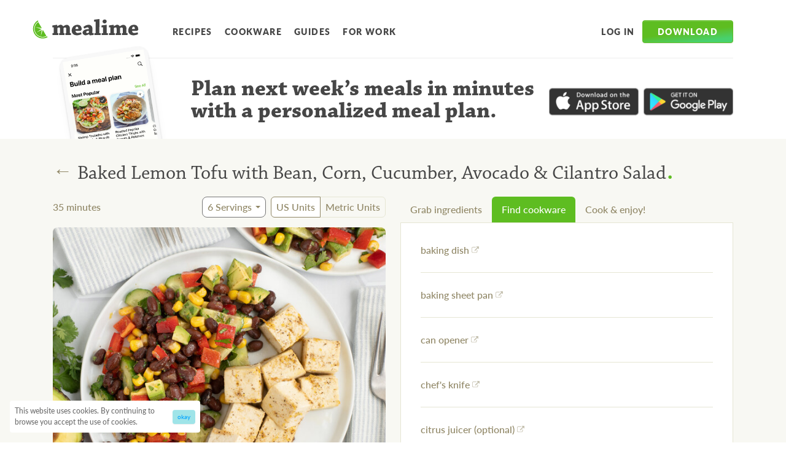

--- FILE ---
content_type: application/javascript; charset=utf-8
request_url: https://www.mealime.com/_next/static/Eov2vVGThP1Io9QByCsbX/_ssgManifest.js
body_size: -372
content:
self.__SSG_MANIFEST=new Set(["\u002Fguides","\u002Fguides\u002F[slug]","\u002Frecipes\u002F[slug]\u002F[variantId]"]);self.__SSG_MANIFEST_CB&&self.__SSG_MANIFEST_CB()

--- FILE ---
content_type: application/javascript; charset=utf-8
request_url: https://www.mealime.com/_next/static/chunks/pages/guides-6e1d90b4ef70ae72.js
body_size: 832
content:
(self.webpackChunk_N_E=self.webpackChunk_N_E||[]).push([[874],{5905:function(e,i,t){(window.__NEXT_P=window.__NEXT_P||[]).push(["/guides",function(){return t(6814)}])},6814:function(e,i,t){"use strict";t.r(i),t.d(i,{__N_SSG:function(){return k}});var r=t(4924),o=t(5893),n=t(6560),d=t(5675),a=t.n(d),l=t(1664),s=t.n(l),m=t(1667),g=t(4283),u=t(1992),c=t(2968),h=t(1662),p=function(e){var i=e.guides;return(0,o.jsxs)(o.Fragment,{children:[(0,o.jsx)(u.Z,{title:"Guides from Mealime",description:"Get on track towards your healthy eating & lifestyle goals with helpful guides from Mealime"}),(0,o.jsxs)(f,{children:[(0,o.jsx)(c.Z,{}),(0,o.jsxs)(m.Z,{style:{marginBottom:"12rem"},children:[(0,o.jsx)(x,{children:"Meal Planning Guides"}),i?(0,o.jsx)(b,{count:i.length,children:i.map(function(e,i){var t=e.data,r=e.slug;return(0,o.jsx)(s(),{href:"/guides/".concat(r),children:(0,o.jsxs)(y,{children:[(0,o.jsx)(Z,{children:(0,o.jsx)(a(),{objectFit:"cover",objectPosition:"center",layout:"fill",src:t.imageSource?t.imageSource:"/images/guides/default-image.png"})}),(0,o.jsxs)(j,{children:[(0,o.jsx)(w,{children:t.badge}),(0,o.jsxs)(v,{children:[t.title,t.subtitle&&(0,o.jsx)(_,{children:t.subtitle})]})]})]})},t.title+i)})}):(0,o.jsx)(S,{children:"Looks like we haven’t published any guides yet."})]}),(0,o.jsx)(g.Z,{hideLinks:!0})]})]})},f=n.Z.div({minHeight:"100%",display:"grid",gridTemplateRows:"auto 1fr auto"}),x=n.Z.h1((0,r.Z)({maxWidth:700,fontFamily:h.Z.serifFontFamily,fontSize:"4rem",color:h.Z.grey800,lineHeight:1,paddingBottom:"2rem",marginTop:"11rem",marginBottom:"4rem",marginLeft:"auto",marginRight:"auto",borderBottomWidth:1,borderBottomColor:h.Z.grey300,borderBottomStyle:"solid"},h.Z.mediaBreakpointUp("lg"),{fontSize:"6rem"})),Z=n.Z.div({position:"relative",width:"100%",height:0,paddingBottom:"56.25%"}),b=n.Z.div({width:"100%",display:"grid",justifyContent:"center",gap:"2rem"},function(e){return{gridTemplateColumns:1===e.count?"minmax(300px, 700px)":"repeat(auto-fit, minmax(300px, 1fr))"}}),y=n.Z.a({display:"block",color:h.Z.grey800,textDecoration:"none",borderWidth:1,borderStyle:"solid",borderColor:h.Z.grey200,borderRadius:16,overflow:"hidden",boxShadow:"0 12px 12px -12px rgba( 0, 0, 0, 0.25)"}),j=n.Z.div({paddingTop:"1rem",paddingBottom:"2rem",paddingLeft:"1.5rem",paddingRight:"1.5rem"}),v=n.Z.div({fontSize:"2rem",fontWeight:600,lineHeight:1.1,marginTop:"0.5rem"}),_=n.Z.div({fontSize:"1rem",fontWeight:400}),w=n.Z.div({display:"inline-block",fontSize:"0.875rem",paddingTop:"0.25rem",paddingBottom:"0.25rem",paddingLeft:"0.75rem",paddingRight:"0.75rem",backgroundColor:h.Z.green200,color:h.Z.green500,borderRadius:"1rem"}),S=n.Z.div({maxWidth:"25ch",fontSize:"2rem",color:h.Z.grey800,lineHeight:1.3,marginTop:"3rem"}),k=!0;i.default=p}},function(e){e.O(0,[100,675,184,774,888,179],function(){return e(e.s=5905)}),_N_E=e.O()}]);

--- FILE ---
content_type: application/javascript; charset=utf-8
request_url: https://www.mealime.com/_next/static/Eov2vVGThP1Io9QByCsbX/_buildManifest.js
body_size: 332
content:
self.__BUILD_MANIFEST=function(s,e,c,a,i,t,f,r){return{__rewrites:{beforeFiles:[],afterFiles:[],fallback:[]},"/":[s,e,i,"static/chunks/pages/index-7aae6acf04da9a15.js"],"/404":[s,c,e,"static/chunks/pages/404-1b49ced8b7f0f051.js"],"/_error":["static/chunks/pages/_error-e4f561a102d9bb14.js"],"/cookie-policy":[s,a,e,"static/chunks/pages/cookie-policy-b37e1cd238b68239.js"],"/guides":[s,c,e,"static/chunks/pages/guides-6e1d90b4ef70ae72.js"],"/guides/[slug]":[t,s,c,e,f,"static/chunks/pages/guides/[slug]-d59aa0bfb0e6ee78.js"],"/kitchen-essentials-list":[s,c,a,e,"static/chunks/pages/kitchen-essentials-list-cdbb24e0eb087d36.js"],"/lower-prices":[s,a,e,"static/chunks/pages/lower-prices-d744f4676467b0af.js"],"/press":[s,c,e,"static/chunks/pages/press-9003c9971f6acbe6.js"],"/privacy-policy":[s,a,e,"static/chunks/pages/privacy-policy-a2a02cf1d100ecc7.js"],"/recipes":[t,s,c,r,e,i,f,"static/chunks/pages/recipes-7cb6b8e15cf226ce.js"],"/recipes/[slug]/[variantId]":[t,s,c,r,e,i,"static/chunks/pages/recipes/[slug]/[variantId]-21d951c85cb8d92c.js"],"/terms-of-service":[s,a,e,"static/chunks/pages/terms-of-service-11b163935c374465.js"],"/terms-of-use":[s,a,e,"static/chunks/pages/terms-of-use-7d453c303259ae8a.js"],sortedPages:["/","/404","/_app","/_error","/cookie-policy","/guides","/guides/[slug]","/kitchen-essentials-list","/lower-prices","/press","/privacy-policy","/recipes","/recipes/[slug]/[variantId]","/terms-of-service","/terms-of-use"]}}("static/chunks/100-9f33ad8064de977a.js","static/chunks/184-6ef473ef6039d7f1.js","static/chunks/675-031cc8ce77ec8141.js","static/chunks/686-d24af0875217f504.js","static/chunks/711-17f77a40d9379d91.js","static/chunks/29107295-b311528f60919837.js","static/chunks/606-a076781225c666ed.js","static/chunks/425-5dfc470529a9cd12.js"),self.__BUILD_MANIFEST_CB&&self.__BUILD_MANIFEST_CB();

--- FILE ---
content_type: application/javascript; charset=utf-8
request_url: https://www.mealime.com/_next/static/chunks/pages/_app-9d41adcb03ad0ce1.js
body_size: 40008
content:
(self.webpackChunk_N_E=self.webpackChunk_N_E||[]).push([[888],{6560:function(e,t,n){"use strict";function r(e,t,n){return t in e?Object.defineProperty(e,t,{value:n,enumerable:!0,configurable:!0,writable:!0}):e[t]=n,e}n.d(t,{Z:function(){return X}});var o,i=n(7294),a=function(e){var t={};return function(n){return void 0===t[n]&&(t[n]=e(n)),t[n]}},s=/^((children|dangerouslySetInnerHTML|key|ref|autoFocus|defaultValue|defaultChecked|innerHTML|suppressContentEditableWarning|suppressHydrationWarning|valueLink|accept|acceptCharset|accessKey|action|allow|allowUserMedia|allowPaymentRequest|allowFullScreen|allowTransparency|alt|async|autoComplete|autoPlay|capture|cellPadding|cellSpacing|challenge|charSet|checked|cite|classID|className|cols|colSpan|content|contentEditable|contextMenu|controls|controlsList|coords|crossOrigin|data|dateTime|decoding|default|defer|dir|disabled|disablePictureInPicture|download|draggable|encType|form|formAction|formEncType|formMethod|formNoValidate|formTarget|frameBorder|headers|height|hidden|high|href|hrefLang|htmlFor|httpEquiv|id|inputMode|integrity|is|keyParams|keyType|kind|label|lang|list|loading|loop|low|marginHeight|marginWidth|max|maxLength|media|mediaGroup|method|min|minLength|multiple|muted|name|nonce|noValidate|open|optimum|pattern|placeholder|playsInline|poster|preload|profile|radioGroup|readOnly|referrerPolicy|rel|required|reversed|role|rows|rowSpan|sandbox|scope|scoped|scrolling|seamless|selected|shape|size|sizes|slot|span|spellCheck|src|srcDoc|srcLang|srcSet|start|step|style|summary|tabIndex|target|title|type|useMap|value|width|wmode|wrap|about|datatype|inlist|prefix|property|resource|typeof|vocab|autoCapitalize|autoCorrect|autoSave|color|inert|itemProp|itemScope|itemType|itemID|itemRef|on|results|security|unselectable|accentHeight|accumulate|additive|alignmentBaseline|allowReorder|alphabetic|amplitude|arabicForm|ascent|attributeName|attributeType|autoReverse|azimuth|baseFrequency|baselineShift|baseProfile|bbox|begin|bias|by|calcMode|capHeight|clip|clipPathUnits|clipPath|clipRule|colorInterpolation|colorInterpolationFilters|colorProfile|colorRendering|contentScriptType|contentStyleType|cursor|cx|cy|d|decelerate|descent|diffuseConstant|direction|display|divisor|dominantBaseline|dur|dx|dy|edgeMode|elevation|enableBackground|end|exponent|externalResourcesRequired|fill|fillOpacity|fillRule|filter|filterRes|filterUnits|floodColor|floodOpacity|focusable|fontFamily|fontSize|fontSizeAdjust|fontStretch|fontStyle|fontVariant|fontWeight|format|from|fr|fx|fy|g1|g2|glyphName|glyphOrientationHorizontal|glyphOrientationVertical|glyphRef|gradientTransform|gradientUnits|hanging|horizAdvX|horizOriginX|ideographic|imageRendering|in|in2|intercept|k|k1|k2|k3|k4|kernelMatrix|kernelUnitLength|kerning|keyPoints|keySplines|keyTimes|lengthAdjust|letterSpacing|lightingColor|limitingConeAngle|local|markerEnd|markerMid|markerStart|markerHeight|markerUnits|markerWidth|mask|maskContentUnits|maskUnits|mathematical|mode|numOctaves|offset|opacity|operator|order|orient|orientation|origin|overflow|overlinePosition|overlineThickness|panose1|paintOrder|pathLength|patternContentUnits|patternTransform|patternUnits|pointerEvents|points|pointsAtX|pointsAtY|pointsAtZ|preserveAlpha|preserveAspectRatio|primitiveUnits|r|radius|refX|refY|renderingIntent|repeatCount|repeatDur|requiredExtensions|requiredFeatures|restart|result|rotate|rx|ry|scale|seed|shapeRendering|slope|spacing|specularConstant|specularExponent|speed|spreadMethod|startOffset|stdDeviation|stemh|stemv|stitchTiles|stopColor|stopOpacity|strikethroughPosition|strikethroughThickness|string|stroke|strokeDasharray|strokeDashoffset|strokeLinecap|strokeLinejoin|strokeMiterlimit|strokeOpacity|strokeWidth|surfaceScale|systemLanguage|tableValues|targetX|targetY|textAnchor|textDecoration|textRendering|textLength|to|transform|u1|u2|underlinePosition|underlineThickness|unicode|unicodeBidi|unicodeRange|unitsPerEm|vAlphabetic|vHanging|vIdeographic|vMathematical|values|vectorEffect|version|vertAdvY|vertOriginX|vertOriginY|viewBox|viewTarget|visibility|widths|wordSpacing|writingMode|x|xHeight|x1|x2|xChannelSelector|xlinkActuate|xlinkArcrole|xlinkHref|xlinkRole|xlinkShow|xlinkTitle|xlinkType|xmlBase|xmlns|xmlnsXlink|xmlLang|xmlSpace|y|y1|y2|yChannelSelector|z|zoomAndPan|for|class|autofocus)|(([Dd][Aa][Tt][Aa]|[Aa][Rr][Ii][Aa]|x)-.*))$/,c=a(function(e){return s.test(e)||111===e.charCodeAt(0)&&110===e.charCodeAt(1)&&91>e.charCodeAt(2)});function u(e,t){return(u=Object.setPrototypeOf||function(e,t){return e.__proto__=t,e})(e,t)}var l=function(){function e(e){this.isSpeedy=void 0===e.speedy||e.speedy,this.tags=[],this.ctr=0,this.nonce=e.nonce,this.key=e.key,this.container=e.container,this.before=null}var t=e.prototype;return t.insert=function(e){if(this.ctr%(this.isSpeedy?65e3:1)==0){var t,n,r,o=((n=document.createElement("style")).setAttribute("data-emotion",this.key),void 0!==this.nonce&&n.setAttribute("nonce",this.nonce),n.appendChild(document.createTextNode("")),n);r=0===this.tags.length?this.before:this.tags[this.tags.length-1].nextSibling,this.container.insertBefore(o,r),this.tags.push(o)}var i=this.tags[this.tags.length-1];if(this.isSpeedy){var a=function(e){if(e.sheet)return e.sheet;for(var t=0;t<document.styleSheets.length;t++)if(document.styleSheets[t].ownerNode===e)return document.styleSheets[t]}(i);try{var s=105===e.charCodeAt(1)&&64===e.charCodeAt(0);a.insertRule(e,s?0:a.cssRules.length)}catch(c){}}else i.appendChild(document.createTextNode(e));this.ctr++},t.flush=function(){this.tags.forEach(function(e){return e.parentNode.removeChild(e)}),this.tags=[],this.ctr=0},e}(),p=function(e){function t(e,t,r){var o=t.trim().split(h);t=o;var i=o.length,a=e.length;switch(a){case 0:case 1:var s=0;for(e=0===a?"":e[0]+" ";s<i;++s)t[s]=n(e,t[s],r).trim();break;default:var c=s=0;for(t=[];s<i;++s)for(var u=0;u<a;++u)t[c++]=n(e[u]+" ",o[s],r).trim()}return t}function n(e,t,n){var r=t.charCodeAt(0);switch(33>r&&(r=(t=t.trim()).charCodeAt(0)),r){case 38:return t.replace(v,"$1"+e.trim());case 58:return e.trim()+t.replace(v,"$1"+e.trim());default:if(0<1*n&&0<t.indexOf("\f"))return t.replace(v,(58===e.charCodeAt(0)?"":"$1")+e.trim())}return e+t}function r(e,t,n,i){var a=e+";",s=2*t+3*n+4*i;if(944===s){e=a.indexOf(":",9)+1;var c=a.substring(e,a.length-1).trim();return c=a.substring(0,e).trim()+c+";",1===T||2===T&&o(c,1)?"-webkit-"+c+c:c}if(0===T||2===T&&!o(a,1))return a;switch(s){case 1015:return 97===a.charCodeAt(10)?"-webkit-"+a+a:a;case 951:return 116===a.charCodeAt(3)?"-webkit-"+a+a:a;case 963:return 110===a.charCodeAt(5)?"-webkit-"+a+a:a;case 1009:if(100!==a.charCodeAt(4))break;case 969:case 942:return"-webkit-"+a+a;case 978:return"-webkit-"+a+"-moz-"+a+a;case 1019:case 983:return"-webkit-"+a+"-moz-"+a+"-ms-"+a+a;case 883:if(45===a.charCodeAt(8))return"-webkit-"+a+a;if(0<a.indexOf("image-set(",11))return a.replace(S,"$1-webkit-$2")+a;break;case 932:if(45===a.charCodeAt(4))switch(a.charCodeAt(5)){case 103:return"-webkit-box-"+a.replace("-grow","")+"-webkit-"+a+"-ms-"+a.replace("grow","positive")+a;case 115:return"-webkit-"+a+"-ms-"+a.replace("shrink","negative")+a;case 98:return"-webkit-"+a+"-ms-"+a.replace("basis","preferred-size")+a}return"-webkit-"+a+"-ms-"+a+a;case 964:return"-webkit-"+a+"-ms-flex-"+a+a;case 1023:if(99!==a.charCodeAt(8))break;return"-webkit-box-pack"+(c=a.substring(a.indexOf(":",15)).replace("flex-","").replace("space-between","justify"))+"-webkit-"+a+"-ms-flex-pack"+c+a;case 1005:return f.test(a)?a.replace(p,":-webkit-")+a.replace(p,":-moz-")+a:a;case 1e3:switch(t=(c=a.substring(13).trim()).indexOf("-")+1,c.charCodeAt(0)+c.charCodeAt(t)){case 226:c=a.replace(_,"tb");break;case 232:c=a.replace(_,"tb-rl");break;case 220:c=a.replace(_,"lr");break;default:return a}return"-webkit-"+a+"-ms-"+c+a;case 1017:if(-1===a.indexOf("sticky",9))break;case 975:switch(t=(a=e).length-10,s=(c=(33===a.charCodeAt(t)?a.substring(0,t):a).substring(e.indexOf(":",7)+1).trim()).charCodeAt(0)+(0|c.charCodeAt(7))){case 203:if(111>c.charCodeAt(8))break;case 115:a=a.replace(c,"-webkit-"+c)+";"+a;break;case 207:case 102:a=a.replace(c,"-webkit-"+(102<s?"inline-":"")+"box")+";"+a.replace(c,"-webkit-"+c)+";"+a.replace(c,"-ms-"+c+"box")+";"+a}return a+";";case 938:if(45===a.charCodeAt(5))switch(a.charCodeAt(6)){case 105:return c=a.replace("-items",""),"-webkit-"+a+"-webkit-box-"+c+"-ms-flex-"+c+a;case 115:return"-webkit-"+a+"-ms-flex-item-"+a.replace(x,"")+a;default:return"-webkit-"+a+"-ms-flex-line-pack"+a.replace("align-content","").replace(x,"")+a}break;case 973:case 989:if(45!==a.charCodeAt(3)||122===a.charCodeAt(4))break;case 931:case 953:if(!0===E.test(e))return 115===(c=e.substring(e.indexOf(":")+1)).charCodeAt(0)?r(e.replace("stretch","fill-available"),t,n,i).replace(":fill-available",":stretch"):a.replace(c,"-webkit-"+c)+a.replace(c,"-moz-"+c.replace("fill-",""))+a;break;case 962:if(a="-webkit-"+a+(102===a.charCodeAt(5)?"-ms-"+a:"")+a,211===n+i&&105===a.charCodeAt(13)&&0<a.indexOf("transform",10))return a.substring(0,a.indexOf(";",27)+1).replace(d,"$1-webkit-$2")+a}return a}function o(e,t){var n=e.indexOf(1===t?":":"{"),r=e.substring(0,3!==t?n:10);return n=e.substring(n+1,e.length-1),N(2!==t?r:r.replace(k,"$1"),n,t)}function i(e,t){var n=r(t,t.charCodeAt(0),t.charCodeAt(1),t.charCodeAt(2));return n!==t+";"?n.replace(w," or ($1)").substring(4):"("+t+")"}function a(e,t,n,r,o,i,a,s,u,l){for(var p,f=0,d=t;f<P;++f)switch(p=R[f].call(c,e,d,n,r,o,i,a,s,u,l)){case void 0:case!1:case!0:case null:break;default:d=p}if(d!==t)return d}function s(e){return void 0!==(e=e.prefix)&&(N=null,e?"function"!=typeof e?T=1:(T=2,N=e):T=0),s}function c(e,n){var s=e;if(33>s.charCodeAt(0)&&(s=s.trim()),s=[s],0<P){var c=a(-1,n,s,s,j,O,0,0,0,0);void 0!==c&&"string"==typeof c&&(n=c)}var p=function e(n,s,c,p,f){for(var d,h,v,_,w,x=0,k=0,E=0,S=0,R=0,N=0,D=v=d=0,L=0,U=0,q=0,M=0,F=c.length,H=F-1,B="",z="",W="",G="";L<F;){if(h=c.charCodeAt(L),L===H&&0!==k+S+E+x&&(0!==k&&(h=47===k?10:47),S=E=x=0,F++,H++),0===k+S+E+x){if(L===H&&(0<U&&(B=B.replace(l,"")),0<B.trim().length)){switch(h){case 32:case 9:case 59:case 13:case 10:break;default:B+=c.charAt(L)}h=59}switch(h){case 123:for(d=(B=B.trim()).charCodeAt(0),v=1,M=++L;L<F;){switch(h=c.charCodeAt(L)){case 123:v++;break;case 125:v--;break;case 47:switch(h=c.charCodeAt(L+1)){case 42:case 47:a:{for(D=L+1;D<H;++D)switch(c.charCodeAt(D)){case 47:if(42===h&&42===c.charCodeAt(D-1)&&L+2!==D){L=D+1;break a}break;case 10:if(47===h){L=D+1;break a}}L=D}}break;case 91:h++;case 40:h++;case 34:case 39:for(;L++<H&&c.charCodeAt(L)!==h;);}if(0===v)break;L++}if(v=c.substring(M,L),0===d&&(d=(B=B.replace(u,"").trim()).charCodeAt(0)),64===d){switch(0<U&&(B=B.replace(l,"")),h=B.charCodeAt(1)){case 100:case 109:case 115:case 45:U=s;break;default:U=A}if(M=(v=e(s,U,v,h,f+1)).length,0<P&&(U=t(A,B,q),w=a(3,v,U,s,j,O,M,h,f,p),B=U.join(""),void 0!==w&&0===(M=(v=w.trim()).length)&&(h=0,v="")),0<M)switch(h){case 115:B=B.replace(b,i);case 100:case 109:case 45:v=B+"{"+v+"}";break;case 107:v=(B=B.replace(y,"$1 $2"))+"{"+v+"}",v=1===T||2===T&&o("@"+v,3)?"@-webkit-"+v+"@"+v:"@"+v;break;default:v=B+v,112===p&&(z+=v,v="")}else v=""}else v=e(s,t(s,B,q),v,p,f+1);W+=v,v=q=U=D=d=0,B="",h=c.charCodeAt(++L);break;case 125:case 59:if(1<(M=(B=(0<U?B.replace(l,""):B).trim()).length))switch(0===D&&(45===(d=B.charCodeAt(0))||96<d&&123>d)&&(M=(B=B.replace(" ",":")).length),0<P&&void 0!==(w=a(1,B,s,n,j,O,z.length,p,f,p))&&0===(M=(B=w.trim()).length)&&(B="\0\0"),d=B.charCodeAt(0),h=B.charCodeAt(1),d){case 0:break;case 64:if(105===h||99===h){G+=B+c.charAt(L);break}default:58!==B.charCodeAt(M-1)&&(z+=r(B,d,h,B.charCodeAt(2)))}q=U=D=d=0,B="",h=c.charCodeAt(++L)}}switch(h){case 13:case 10:47===k?k=0:0===1+d&&107!==p&&0<B.length&&(U=1,B+="\0"),0<P*I&&a(0,B,s,n,j,O,z.length,p,f,p),O=1,j++;break;case 59:case 125:if(0===k+S+E+x){O++;break}default:switch(O++,_=c.charAt(L),h){case 9:case 32:if(0===S+x+k)switch(R){case 44:case 58:case 9:case 32:_="";break;default:32!==h&&(_=" ")}break;case 0:_="\\0";break;case 12:_="\\f";break;case 11:_="\\v";break;case 38:0===S+k+x&&(U=q=1,_="\f"+_);break;case 108:if(0===S+k+x+C&&0<D)switch(L-D){case 2:112===R&&58===c.charCodeAt(L-3)&&(C=R);case 8:111===N&&(C=N)}break;case 58:0===S+k+x&&(D=L);break;case 44:0===k+E+S+x&&(U=1,_+="\r");break;case 34:case 39:0===k&&(S=S===h?0:0===S?h:S);break;case 91:0===S+k+E&&x++;break;case 93:0===S+k+E&&x--;break;case 41:0===S+k+x&&E--;break;case 40:0===S+k+x&&(0===d&&(2*R+3*N==533||(d=1)),E++);break;case 64:0===k+E+S+x+D+v&&(v=1);break;case 42:case 47:if(!(0<S+x+E))switch(k){case 0:switch(2*h+3*c.charCodeAt(L+1)){case 235:k=47;break;case 220:M=L,k=42}break;case 42:47===h&&42===R&&M+2!==L&&(33===c.charCodeAt(M+2)&&(z+=c.substring(M,L+1)),_="",k=0)}}0===k&&(B+=_)}N=R,R=h,L++}if(0<(M=z.length)){if(U=s,0<P&&void 0!==(w=a(2,z,U,n,j,O,M,p,f,p))&&0===(z=w).length)return G+z+W;if(z=U.join(",")+"{"+z+"}",0!=T*C){switch(2!==T||o(z,2)||(C=0),C){case 111:z=z.replace(m,":-moz-$1")+z;break;case 112:z=z.replace(g,"::-webkit-input-$1")+z.replace(g,"::-moz-$1")+z.replace(g,":-ms-input-$1")+z}C=0}}return G+z+W}(A,s,n,0,0);return 0<P&&void 0!==(c=a(-2,p,s,s,j,O,p.length,0,0,0))&&(p=c),C=0,O=j=1,p}var u=/^\0+/g,l=/[\0\r\f]/g,p=/: */g,f=/zoo|gra/,d=/([,: ])(transform)/g,h=/,\r+?/g,v=/([\t\r\n ])*\f?&/g,y=/@(k\w+)\s*(\S*)\s*/,g=/::(place)/g,m=/:(read-only)/g,_=/[svh]\w+-[tblr]{2}/,b=/\(\s*(.*)\s*\)/g,w=/([\s\S]*?);/g,x=/-self|flex-/g,k=/[^]*?(:[rp][el]a[\w-]+)[^]*/,E=/stretch|:\s*\w+\-(?:conte|avail)/,S=/([^-])(image-set\()/,O=1,j=1,C=0,T=1,A=[],R=[],P=0,N=null,I=0;return c.use=function e(t){switch(t){case void 0:case null:P=R.length=0;break;default:if("function"==typeof t)R[P++]=t;else if("object"==typeof t)for(var n=0,r=t.length;n<r;++n)e(t[n]);else I=0|!!t}return e},c.set=s,void 0!==e&&s(e),c},f="/*|*/",d=f+"}";function h(e){e&&v.current.insert(e+"}")}var v={current:null},y=function(e,t,n,r,o,i,a,s,c,u){switch(e){case 1:switch(t.charCodeAt(0)){case 64:return v.current.insert(t+";"),"";case 108:if(98===t.charCodeAt(2))return""}break;case 2:if(0===s)return t+f;break;case 3:switch(s){case 102:case 112:return v.current.insert(n[0]+t),"";default:return t+(0===u?f:"")}case -2:t.split(d).forEach(h)}},g=function(e){for(var t,n=0,r=0,o=e.length;o>=4;++r,o-=4)t=(65535&(t=255&e.charCodeAt(r)|(255&e.charCodeAt(++r))<<8|(255&e.charCodeAt(++r))<<16|(255&e.charCodeAt(++r))<<24))*1540483477+((t>>>16)*59797<<16),t^=t>>>24,n=(65535&t)*1540483477+((t>>>16)*59797<<16)^(65535&n)*1540483477+((n>>>16)*59797<<16);switch(o){case 3:n^=(255&e.charCodeAt(r+2))<<16;case 2:n^=(255&e.charCodeAt(r+1))<<8;case 1:n^=255&e.charCodeAt(r),n=(65535&n)*1540483477+((n>>>16)*59797<<16)}return n^=n>>>13,(((n=(65535&n)*1540483477+((n>>>16)*59797<<16))^n>>>15)>>>0).toString(36)},m={animationIterationCount:1,borderImageOutset:1,borderImageSlice:1,borderImageWidth:1,boxFlex:1,boxFlexGroup:1,boxOrdinalGroup:1,columnCount:1,columns:1,flex:1,flexGrow:1,flexPositive:1,flexShrink:1,flexNegative:1,flexOrder:1,gridRow:1,gridRowEnd:1,gridRowSpan:1,gridRowStart:1,gridColumn:1,gridColumnEnd:1,gridColumnSpan:1,gridColumnStart:1,msGridRow:1,msGridRowSpan:1,msGridColumn:1,msGridColumnSpan:1,fontWeight:1,lineHeight:1,opacity:1,order:1,orphans:1,tabSize:1,widows:1,zIndex:1,zoom:1,WebkitLineClamp:1,fillOpacity:1,floodOpacity:1,stopOpacity:1,strokeDasharray:1,strokeDashoffset:1,strokeMiterlimit:1,strokeOpacity:1,strokeWidth:1},_=/[A-Z]|^ms/g,b=/_EMO_([^_]+?)_([^]*?)_EMO_/g,w=function(e){return 45===e.charCodeAt(1)},x=function(e){return null!=e&&"boolean"!=typeof e},k=a(function(e){return w(e)?e:e.replace(_,"-$&").toLowerCase()}),E=function(e,t){switch(e){case"animation":case"animationName":if("string"==typeof t)return t.replace(b,function(e,t,n){return o={name:t,styles:n,next:o},t})}return 1===m[e]||w(e)||"number"!=typeof t||0===t?t:t+"px"};function S(e,t,n,r){if(null==n)return"";if(void 0!==n.__emotion_styles)return n;switch(typeof n){case"boolean":return"";case"object":if(1===n.anim)return o={name:n.name,styles:n.styles,next:o},n.name;if(void 0!==n.styles){var i,a=n.next;if(void 0!==a)for(;void 0!==a;)o={name:a.name,styles:a.styles,next:o},a=a.next;return n.styles+";"}return function(e,t,n){var r="";if(Array.isArray(n))for(var o=0;o<n.length;o++)r+=S(e,t,n[o],!1);else for(var i in n){var a=n[i];if("object"!=typeof a)null!=t&&void 0!==t[a]?r+=i+"{"+t[a]+"}":x(a)&&(r+=k(i)+":"+E(i,a)+";");else if(Array.isArray(a)&&"string"==typeof a[0]&&(null==t||void 0===t[a[0]]))for(var s=0;s<a.length;s++)x(a[s])&&(r+=k(i)+":"+E(i,a[s])+";");else{var c=S(e,t,a,!1);switch(i){case"animation":case"animationName":r+=k(i)+":"+c+";";break;default:r+=i+"{"+c+"}"}}}return r}(e,t,n);case"function":if(void 0!==e){var s=o,c=n(e);return o=s,S(e,t,c,r)}}if(null==t)return n;var u=t[n];return void 0===u||r?n:u}var O,j,C,T,A,R,P,N,I,D=/label:\s*([^\s;\n{]+)\s*;/g,L=function(e,t,n){if(1===e.length&&"object"==typeof e[0]&&null!==e[0]&&void 0!==e[0].styles)return e[0];var r,i,a=!0,s="";o=void 0;var c=e[0];null==c||void 0===c.raw?(a=!1,s+=S(n,t,c,!1)):s+=c[0];for(var u=1;u<e.length;u++)s+=S(n,t,e[u],46===s.charCodeAt(s.length-1)),a&&(s+=c[u]);D.lastIndex=0;for(var l="";null!==(i=D.exec(s));)l+="-"+i[1];return{name:g(s)+l,styles:s,next:o}};Object.prototype.hasOwnProperty;var U=(0,i.createContext)("undefined"!=typeof HTMLElement?(void 0===O&&(O={}),A=O.key||"css",void 0!==O.prefix&&(j={prefix:O.prefix}),R=new p(j),P={},C=O.container||document.head,N=document.querySelectorAll("style[data-emotion-"+A+"]"),Array.prototype.forEach.call(N,function(e){e.getAttribute("data-emotion-"+A).split(" ").forEach(function(e){P[e]=!0}),e.parentNode!==C&&C.appendChild(e)}),R.use(O.stylisPlugins)(y),T=function(e,t,n,r){var o=t.name;v.current=n,R(e,t.styles),r&&(I.inserted[o]=!0)},I={key:A,sheet:new l({key:A,container:C,nonce:O.nonce,speedy:O.speedy}),nonce:O.nonce,inserted:P,registered:{},insert:T},I):null),q=(0,i.createContext)({});U.Provider;var M=function(e){var t=function(t,n){return(0,i.createElement)(U.Consumer,null,function(r){return e(t,r,n)})};return(0,i.forwardRef)(t)};function F(e,t,n){var r="";return n.split(" ").forEach(function(n){void 0!==e[n]?t.push(e[n]):r+=n+" "}),r}var H=function(e,t,n){var r=e.key+"-"+t.name;if(!1===n&&void 0===e.registered[r]&&(e.registered[r]=t.styles),void 0===e.inserted[t.name]){var o=t;do e.insert("."+r,o,e.sheet,!0),o=o.next;while(void 0!==o)}};!function(e){function t(t,n,r){return e.call(this,t,n,r)||this}n=t,r=e,n.prototype=Object.create(r.prototype),n.prototype.constructor=n,u(n,r);var n,r,o=t.prototype;return o.componentDidMount=function(){this.sheet=new l({key:this.props.cache.key+"-global",nonce:this.props.cache.sheet.nonce,container:this.props.cache.sheet.container});var e=document.querySelector("style[data-emotion-"+this.props.cache.key+'="'+this.props.serialized.name+'"]');null!==e&&this.sheet.tags.push(e),this.props.cache.sheet.tags.length&&(this.sheet.before=this.props.cache.sheet.tags[0]),this.insertStyles()},o.componentDidUpdate=function(e){e.serialized.name!==this.props.serialized.name&&this.insertStyles()},o.insertStyles=function(){if(void 0!==this.props.serialized.next&&H(this.props.cache,this.props.serialized.next,!0),this.sheet.tags.length){var e=this.sheet.tags[this.sheet.tags.length-1].nextElementSibling;this.sheet.before=e,this.sheet.flush()}this.props.cache.insert("",this.props.serialized,this.sheet,!1)},o.componentWillUnmount=function(){this.sheet.flush()},o.render=function(){return null},t}(i.Component);var B=function e(t){for(var n=t.length,r=0,o="";r<n;r++){var i=t[r];if(null!=i){var a=void 0;switch(typeof i){case"boolean":break;case"object":if(Array.isArray(i))a=e(i);else for(var s in a="",i)i[s]&&s&&(a&&(a+=" "),a+=s);break;default:a=i}a&&(o&&(o+=" "),o+=a)}}return o},z=function(){return null};M(function(e,t){return(0,i.createElement)(q.Consumer,null,function(n){var r=function(){for(var e=arguments.length,n=Array(e),r=0;r<e;r++)n[r]=arguments[r];var o=L(n,t.registered);return H(t,o,!1),t.key+"-"+o.name},o=function(){for(var e,n,o,i,a,s=arguments.length,c=Array(s),u=0;u<s;u++)c[u]=arguments[u];return e=t.registered,o=B(c),a=F(e,i=[],o),i.length<2?o:a+r(i)},a=e.children({css:r,cx:o,theme:n}),s=(0,i.createElement)(z,null);return(0,i.createElement)(i.Fragment,null,s,a)})});var W=function(e){return"theme"!==e&&"innerRef"!==e},G=function(e){return"string"==typeof e&&e.charCodeAt(0)>96?c:W};function Y(e,t){var n=Object.keys(e);if(Object.getOwnPropertySymbols){var r=Object.getOwnPropertySymbols(e);t&&(r=r.filter(function(t){return Object.getOwnPropertyDescriptor(e,t).enumerable})),n.push.apply(n,r)}return n}var $,J=function(){return null},V=(function e(t,n){void 0!==n&&(o=n.label,s=n.target,a=t.__emotion_forwardProp&&n.shouldForwardProp?function(e){return t.__emotion_forwardProp(e)&&n.shouldForwardProp(e)}:n.shouldForwardProp);var o,a,s,c=t.__emotion_real===t,u=c&&t.__emotion_base||t;"function"!=typeof a&&c&&(a=t.__emotion_forwardProp);var l=a||G(u),p=!l("as");return function(){var f=arguments,d=c&&void 0!==t.__emotion_styles?t.__emotion_styles.slice(0):[];if(void 0!==o&&d.push("label:"+o+";"),null==f[0]||void 0===f[0].raw)d.push.apply(d,f);else{d.push(f[0][0]);for(var h=f.length,v=1;v<h;v++)d.push(f[v],f[0][v])}var y=M(function(e,t,n){return(0,i.createElement)(q.Consumer,null,function(r){var o=p&&e.as||u,c="",f=[],h=e;if(null==e.theme){for(var v in h={},e)h[v]=e[v];h.theme=r}"string"==typeof e.className?c=F(t.registered,f,e.className):null!=e.className&&(c=e.className+" ");var y=L(d.concat(f),t.registered,h);H(t,y,"string"==typeof o),c+=t.key+"-"+y.name,void 0!==s&&(c+=" "+s);var g=p&&void 0===a?G(o):l,m={};for(var _ in e)(!p||"as"!==_)&&g(_)&&(m[_]=e[_]);m.className=c,m.ref=n||e.innerRef;var b=(0,i.createElement)(o,m),w=(0,i.createElement)(J,null);return(0,i.createElement)(i.Fragment,null,w,b)})});return y.displayName=void 0!==o?o:"Styled("+("string"==typeof u?u:u.displayName||u.name||"Component")+")",y.defaultProps=t.defaultProps,y.__emotion_real=y,y.__emotion_base=u,y.__emotion_styles=d,y.__emotion_forwardProp=a,Object.defineProperty(y,"toString",{value:function(){return"."+s}}),y.withComponent=function(t,o){return e(t,void 0!==o?function(e){for(var t=1;t<arguments.length;t++){var n=null!=arguments[t]?arguments[t]:{};t%2?Y(Object(n),!0).forEach(function(t){r(e,t,n[t])}):Object.getOwnPropertyDescriptors?Object.defineProperties(e,Object.getOwnPropertyDescriptors(n)):Y(Object(n)).forEach(function(t){Object.defineProperty(e,t,Object.getOwnPropertyDescriptor(n,t))})}return e}({},n||{},{},o):n).apply(void 0,d)},y}}).bind();["a","abbr","address","area","article","aside","audio","b","base","bdi","bdo","big","blockquote","body","br","button","canvas","caption","cite","code","col","colgroup","data","datalist","dd","del","details","dfn","dialog","div","dl","dt","em","embed","fieldset","figcaption","figure","footer","form","h1","h2","h3","h4","h5","h6","head","header","hgroup","hr","html","i","iframe","img","input","ins","kbd","keygen","label","legend","li","link","main","map","mark","marquee","menu","menuitem","meta","meter","nav","noscript","object","ol","optgroup","option","output","p","param","picture","pre","progress","q","rp","rt","ruby","s","samp","script","section","select","small","source","span","strong","style","sub","summary","sup","table","tbody","td","textarea","tfoot","th","thead","time","title","tr","track","u","ul","var","video","wbr","circle","clipPath","defs","ellipse","foreignObject","g","image","line","linearGradient","mask","path","pattern","polygon","polyline","radialGradient","rect","stop","svg","text","tspan"].forEach(function(e){V[e]=V(e)});var X=V},2844:function(e,t,n){"use strict";n.d(t,{Cf:function(){return u},DM:function(){return a},Db:function(){return l},EG:function(){return p},JY:function(){return d},Rf:function(){return i},en:function(){return s},jH:function(){return c},l4:function(){return f}});var r=n(1422),o={};function i(){return(0,r.KV)()?n.g:"undefined"!=typeof window?window:"undefined"!=typeof self?self:o}function a(){var e=i(),t=e.crypto||e.msCrypto;if(void 0!==t&&t.getRandomValues){var n=new Uint16Array(8);t.getRandomValues(n),n[3]=4095&n[3]|16384,n[4]=16383&n[4]|32768;var r=function(e){for(var t=e.toString(16);t.length<4;)t="0"+t;return t};return r(n[0])+r(n[1])+r(n[2])+r(n[3])+r(n[4])+r(n[5])+r(n[6])+r(n[7])}return"xxxxxxxxxxxx4xxxyxxxxxxxxxxxxxxx".replace(/[xy]/g,function(e){var t=16*Math.random()|0;return("x"===e?t:3&t|8).toString(16)})}function s(e){if(!e)return{};var t=e.match(/^(([^:/?#]+):)?(\/\/([^/?#]*))?([^?#]*)(\?([^#]*))?(#(.*))?$/);if(!t)return{};var n=t[6]||"",r=t[8]||"";return{host:t[4],path:t[5],protocol:t[2],relative:t[5]+n+r}}function c(e){if(e.message)return e.message;if(e.exception&&e.exception.values&&e.exception.values[0]){var t=e.exception.values[0];return t.type&&t.value?t.type+": "+t.value:t.type||t.value||e.event_id||"<unknown>"}return e.event_id||"<unknown>"}function u(e){var t=i();if(!("console"in t))return e();var n=t.console,r={};["debug","info","warn","error","log","assert"].forEach(function(e){e in t.console&&n[e].__sentry_original__&&(r[e]=n[e],n[e]=n[e].__sentry_original__)});var o=e();return Object.keys(r).forEach(function(e){n[e]=r[e]}),o}function l(e,t,n){e.exception=e.exception||{},e.exception.values=e.exception.values||[],e.exception.values[0]=e.exception.values[0]||{},e.exception.values[0].value=e.exception.values[0].value||t||"",e.exception.values[0].type=e.exception.values[0].type||n||"Error"}function p(e,t){void 0===t&&(t={});try{e.exception.values[0].mechanism=e.exception.values[0].mechanism||{},Object.keys(t).forEach(function(n){e.exception.values[0].mechanism[n]=t[n]})}catch(n){}}function f(){try{return document.location.href}catch(e){return""}}function d(e,t){if(!t)return 6e4;var n=parseInt(""+t,10);if(!isNaN(n))return 1e3*n;var r=Date.parse(""+t);return isNaN(r)?6e4:r-e}},1422:function(e,t,n){"use strict";n.d(t,{KV:function(){return o},l$:function(){return i}}),e=n.hmd(e);var r=n(3454);function o(){return"[object process]"===Object.prototype.toString.call(void 0!==r?r:0)}function i(e,t){return e.require(t)}},1170:function(e,t,n){"use strict";n.d(t,{yW:function(){return u}});var r=n(2844),o=n(1422);e=n.hmd(e);var i,a={nowSeconds:function(){return Date.now()/1e3}},s=(0,o.KV)()?function(){try{return(0,o.l$)(e,"perf_hooks").performance}catch(t){return}}():function(){var e=(0,r.Rf)().performance;if(e&&e.now)return{now:function(){return e.now()},timeOrigin:Date.now()-e.now()}}(),c=void 0===s?a:{nowSeconds:function(){return(s.timeOrigin+s.now())/1e3}},u=a.nowSeconds.bind(a);c.nowSeconds.bind(c),(i=(0,r.Rf)().performance)&&(i.timeOrigin?i.timeOrigin:i.timing&&i.timing.navigationStart||Date.now())},6489:function(e,t){"use strict";/*!
 * cookie
 * Copyright(c) 2012-2014 Roman Shtylman
 * Copyright(c) 2015 Douglas Christopher Wilson
 * MIT Licensed
 */ t.parse=function(e,t){if("string"!=typeof e)throw TypeError("argument str must be a string");for(var r={},i=e.split(o),s=(t||{}).decode||n,c=0;c<i.length;c++){var u=i[c],l=u.indexOf("=");if(!(l<0)){var p=u.substr(0,l).trim(),f=u.substr(++l,u.length).trim();'"'==f[0]&&(f=f.slice(1,-1)),void 0==r[p]&&(r[p]=a(f,s))}}return r},t.serialize=function(e,t,n){var o=n||{},a=o.encode||r;if("function"!=typeof a)throw TypeError("option encode is invalid");if(!i.test(e))throw TypeError("argument name is invalid");var s=a(t);if(s&&!i.test(s))throw TypeError("argument val is invalid");var c=e+"="+s;if(null!=o.maxAge){var u=o.maxAge-0;if(isNaN(u)||!isFinite(u))throw TypeError("option maxAge is invalid");c+="; Max-Age="+Math.floor(u)}if(o.domain){if(!i.test(o.domain))throw TypeError("option domain is invalid");c+="; Domain="+o.domain}if(o.path){if(!i.test(o.path))throw TypeError("option path is invalid");c+="; Path="+o.path}if(o.expires){if("function"!=typeof o.expires.toUTCString)throw TypeError("option expires is invalid");c+="; Expires="+o.expires.toUTCString()}if(o.httpOnly&&(c+="; HttpOnly"),o.secure&&(c+="; Secure"),o.sameSite){var l="string"==typeof o.sameSite?o.sameSite.toLowerCase():o.sameSite;switch(l){case!0:case"strict":c+="; SameSite=Strict";break;case"lax":c+="; SameSite=Lax";break;case"none":c+="; SameSite=None";break;default:throw TypeError("option sameSite is invalid")}}return c};var n=decodeURIComponent,r=encodeURIComponent,o=/; */,i=/^[\u0009\u0020-\u007e\u0080-\u00ff]+$/;function a(e,t){try{return t(e)}catch(n){return e}}},3454:function(e,t,n){"use strict";var r,o;e.exports=(null==(r=n.g.process)?void 0:r.env)&&"object"==typeof(null==(o=n.g.process)?void 0:o.env)?n.g.process:n(7663)},6840:function(e,t,n){(window.__NEXT_P=window.__NEXT_P||[]).push(["/_app",function(){return n(934)}])},934:function(e,t,n){"use strict";n.r(t),n.d(t,{default:function(){return nv}});var r,o,i,a,s,c,u,l,p={};n.r(p),n.d(p,{addTrackers:function(){return t4},default:function(){return na},event:function(){return nt},exception:function(){return nn},ga:function(){return t3},initialize:function(){return t5},modalview:function(){return t7},outboundLink:function(){return no},pageview:function(){return t8},plugin:function(){return nr},send:function(){return t6},set:function(){return t9},testModeAPI:function(){return ni},timing:function(){return ne}});var f=n(6042),d=n(5893),h=function(e){this.start=void 0,this.finish=void 0;var t,n,r=Object.assign,o=r({size:2,color:"#29e",className:"bar-of-progress",delay:80},e),i={position:"fixed",top:0,left:0,margin:0,padding:0,border:"none",borderRadius:0,backgroundColor:o.color,zIndex:1e4,height:"number"==typeof o.size?o.size+"px":o.size,color:o.color,opacity:0,width:"0%"},a={opacity:1,width:"99%",transition:"width 10s cubic-bezier(0.1, 0.05, 0, 1)"},s={opacity:0,width:"100%",transition:"width 0.1s ease-out, opacity 0.5s ease 0.2s"},c={opacity:.4,boxShadow:"3px 0 8px",height:"100%"};this.start=function(){n&&n.parentNode&&n.parentNode.removeChild(n),(n=document.body.appendChild(document.createElement("div"))).className=o.className+" stopped",r(n.style,i);var e=n.appendChild(document.createElement("div"));e.className="glow",r(e.style,c),null!=t&&clearTimeout(t),t=setTimeout(function(){t=void 0,n.className=o.className+" started",r(n.style,a)},o.delay),n.scrollTop=0},this.finish=function(){null!=t&&(clearTimeout(t),t=void 0),n&&(n.className=o.className+" finished",r(n.style,s))}},v=function(e,t){return(v=Object.setPrototypeOf||({__proto__:[]})instanceof Array&&function(e,t){e.__proto__=t}||function(e,t){for(var n in t)t.hasOwnProperty(n)&&(e[n]=t[n])})(e,t)};function y(e,t){function n(){this.constructor=e}v(e,t),e.prototype=null===t?Object.create(t):(n.prototype=t.prototype,new n)}var g=function(){return(g=Object.assign||function(e){for(var t,n=1,r=arguments.length;n<r;n++)for(var o in t=arguments[n])Object.prototype.hasOwnProperty.call(t,o)&&(e[o]=t[o]);return e}).apply(this,arguments)};function m(e){var t="function"==typeof Symbol&&Symbol.iterator,n=t&&e[t],r=0;if(n)return n.call(e);if(e&&"number"==typeof e.length)return{next:function(){return e&&r>=e.length&&(e=void 0),{value:e&&e[r++],done:!e}}};throw TypeError(t?"Object is not iterable.":"Symbol.iterator is not defined.")}function _(e,t){var n="function"==typeof Symbol&&e[Symbol.iterator];if(!n)return e;var r,o,i=n.call(e),a=[];try{for(;(void 0===t||t-- >0)&&!(r=i.next()).done;)a.push(r.value)}catch(s){o={error:s}}finally{try{r&&!r.done&&(n=i.return)&&n.call(i)}finally{if(o)throw o.error}}return a}function b(){for(var e=[],t=0;t<arguments.length;t++)e=e.concat(_(arguments[t]));return e}function w(e){switch(Object.prototype.toString.call(e)){case"[object Error]":case"[object Exception]":case"[object DOMException]":return!0;default:return A(e,Error)}}function x(e){return"[object ErrorEvent]"===Object.prototype.toString.call(e)}function k(e){return"[object DOMError]"===Object.prototype.toString.call(e)}function E(e){return"[object String]"===Object.prototype.toString.call(e)}function S(e){return null===e||"object"!=typeof e&&"function"!=typeof e}function O(e){return"[object Object]"===Object.prototype.toString.call(e)}function j(e){return"undefined"!=typeof Event&&A(e,Event)}function C(e){return"undefined"!=typeof Element&&A(e,Element)}function T(e){return Boolean(e&&e.then&&"function"==typeof e.then)}function A(e,t){try{return e instanceof t}catch(n){return!1}}var R,P=n(1170);(R=r||(r={})).PENDING="PENDING",R.RESOLVED="RESOLVED",R.REJECTED="REJECTED";var N=function(){function e(e){var t=this;this._state=r.PENDING,this._handlers=[],this._resolve=function(e){t._setResult(r.RESOLVED,e)},this._reject=function(e){t._setResult(r.REJECTED,e)},this._setResult=function(e,n){if(t._state===r.PENDING){if(T(n)){n.then(t._resolve,t._reject);return}t._state=e,t._value=n,t._executeHandlers()}},this._attachHandler=function(e){t._handlers=t._handlers.concat(e),t._executeHandlers()},this._executeHandlers=function(){if(t._state!==r.PENDING){var e=t._handlers.slice();t._handlers=[],e.forEach(function(e){!e.done&&(t._state===r.RESOLVED&&e.onfulfilled&&e.onfulfilled(t._value),t._state===r.REJECTED&&e.onrejected&&e.onrejected(t._value),e.done=!0)})}};try{e(this._resolve,this._reject)}catch(n){this._reject(n)}}return e.resolve=function(t){return new e(function(e){e(t)})},e.reject=function(t){return new e(function(e,n){n(t)})},e.all=function(t){return new e(function(n,r){if(!Array.isArray(t)){r(TypeError("Promise.all requires an array as input."));return}if(0===t.length){n([]);return}var o=t.length,i=[];t.forEach(function(t,a){e.resolve(t).then(function(e){i[a]=e,0==(o-=1)&&n(i)}).then(null,r)})})},e.prototype.then=function(t,n){var r=this;return new e(function(e,o){r._attachHandler({done:!1,onfulfilled:function(n){if(!t){e(n);return}try{e(t(n));return}catch(r){o(r);return}},onrejected:function(t){if(!n){o(t);return}try{e(n(t));return}catch(r){o(r);return}}})})},e.prototype.catch=function(e){return this.then(function(e){return e},e)},e.prototype.finally=function(t){var n=this;return new e(function(e,r){var o,i;return n.then(function(e){i=!1,o=e,t&&t()},function(e){i=!0,o=e,t&&t()}).then(function(){if(i){r(o);return}e(o)})})},e.prototype.toString=function(){return"[object SyncPromise]"},e}(),I=n(2844),D=function(){function e(){this._notifyingListeners=!1,this._scopeListeners=[],this._eventProcessors=[],this._breadcrumbs=[],this._user={},this._tags={},this._extra={},this._contexts={}}return e.clone=function(t){var n=new e;return t&&(n._breadcrumbs=b(t._breadcrumbs),n._tags=g({},t._tags),n._extra=g({},t._extra),n._contexts=g({},t._contexts),n._user=t._user,n._level=t._level,n._span=t._span,n._session=t._session,n._transactionName=t._transactionName,n._fingerprint=t._fingerprint,n._eventProcessors=b(t._eventProcessors)),n},e.prototype.addScopeListener=function(e){this._scopeListeners.push(e)},e.prototype.addEventProcessor=function(e){return this._eventProcessors.push(e),this},e.prototype.setUser=function(e){return this._user=e||{},this._session&&this._session.update({user:e}),this._notifyScopeListeners(),this},e.prototype.getUser=function(){return this._user},e.prototype.setTags=function(e){return this._tags=g(g({},this._tags),e),this._notifyScopeListeners(),this},e.prototype.setTag=function(e,t){var n;return this._tags=g(g({},this._tags),((n={})[e]=t,n)),this._notifyScopeListeners(),this},e.prototype.setExtras=function(e){return this._extra=g(g({},this._extra),e),this._notifyScopeListeners(),this},e.prototype.setExtra=function(e,t){var n;return this._extra=g(g({},this._extra),((n={})[e]=t,n)),this._notifyScopeListeners(),this},e.prototype.setFingerprint=function(e){return this._fingerprint=e,this._notifyScopeListeners(),this},e.prototype.setLevel=function(e){return this._level=e,this._notifyScopeListeners(),this},e.prototype.setTransactionName=function(e){return this._transactionName=e,this._notifyScopeListeners(),this},e.prototype.setTransaction=function(e){return this.setTransactionName(e)},e.prototype.setContext=function(e,t){var n;return null===t?delete this._contexts[e]:this._contexts=g(g({},this._contexts),((n={})[e]=t,n)),this._notifyScopeListeners(),this},e.prototype.setSpan=function(e){return this._span=e,this._notifyScopeListeners(),this},e.prototype.getSpan=function(){return this._span},e.prototype.getTransaction=function(){var e,t,n=this.getSpan();return(null==n?void 0:n.transaction)?null==n?void 0:n.transaction:(null===(t=null==n?void 0:n.spanRecorder)||void 0===t?void 0:t.spans[0])?n.spanRecorder.spans[0]:void 0},e.prototype.setSession=function(e){return e?this._session=e:delete this._session,this._notifyScopeListeners(),this},e.prototype.getSession=function(){return this._session},e.prototype.update=function(t){if(!t)return this;if("function"==typeof t){var n=t(this);return n instanceof e?n:this}return t instanceof e?(this._tags=g(g({},this._tags),t._tags),this._extra=g(g({},this._extra),t._extra),this._contexts=g(g({},this._contexts),t._contexts),t._user&&Object.keys(t._user).length&&(this._user=t._user),t._level&&(this._level=t._level),t._fingerprint&&(this._fingerprint=t._fingerprint)):O(t)&&(this._tags=g(g({},this._tags),t.tags),this._extra=g(g({},this._extra),t.extra),this._contexts=g(g({},this._contexts),t.contexts),t.user&&(this._user=t.user),t.level&&(this._level=t.level),t.fingerprint&&(this._fingerprint=t.fingerprint)),this},e.prototype.clear=function(){return this._breadcrumbs=[],this._tags={},this._extra={},this._user={},this._contexts={},this._level=void 0,this._transactionName=void 0,this._fingerprint=void 0,this._span=void 0,this._session=void 0,this._notifyScopeListeners(),this},e.prototype.addBreadcrumb=function(e,t){var n=g({timestamp:(0,P.yW)()},e);return this._breadcrumbs=void 0!==t&&t>=0?b(this._breadcrumbs,[n]).slice(-t):b(this._breadcrumbs,[n]),this._notifyScopeListeners(),this},e.prototype.clearBreadcrumbs=function(){return this._breadcrumbs=[],this._notifyScopeListeners(),this},e.prototype.applyToEvent=function(e,t){var n;if(this._extra&&Object.keys(this._extra).length&&(e.extra=g(g({},this._extra),e.extra)),this._tags&&Object.keys(this._tags).length&&(e.tags=g(g({},this._tags),e.tags)),this._user&&Object.keys(this._user).length&&(e.user=g(g({},this._user),e.user)),this._contexts&&Object.keys(this._contexts).length&&(e.contexts=g(g({},this._contexts),e.contexts)),this._level&&(e.level=this._level),this._transactionName&&(e.transaction=this._transactionName),this._span){e.contexts=g({trace:this._span.getTraceContext()},e.contexts);var r=null===(n=this._span.transaction)||void 0===n?void 0:n.name;r&&(e.tags=g({transaction:r},e.tags))}return this._applyFingerprint(e),e.breadcrumbs=b(e.breadcrumbs||[],this._breadcrumbs),e.breadcrumbs=e.breadcrumbs.length>0?e.breadcrumbs:void 0,this._notifyEventProcessors(b(L(),this._eventProcessors),e,t)},e.prototype._notifyEventProcessors=function(e,t,n,r){var o=this;return void 0===r&&(r=0),new N(function(i,a){var s=e[r];if(null===t||"function"!=typeof s)i(t);else{var c=s(g({},t),n);T(c)?c.then(function(t){return o._notifyEventProcessors(e,t,n,r+1).then(i)}).then(null,a):o._notifyEventProcessors(e,c,n,r+1).then(i).then(null,a)}})},e.prototype._notifyScopeListeners=function(){var e=this;this._notifyingListeners||(this._notifyingListeners=!0,this._scopeListeners.forEach(function(t){t(e)}),this._notifyingListeners=!1)},e.prototype._applyFingerprint=function(e){e.fingerprint=e.fingerprint?Array.isArray(e.fingerprint)?e.fingerprint:[e.fingerprint]:[],this._fingerprint&&(e.fingerprint=e.fingerprint.concat(this._fingerprint)),e.fingerprint&&!e.fingerprint.length&&delete e.fingerprint},e}();function L(){var e=(0,I.Rf)();return e.__SENTRY__=e.__SENTRY__||{},e.__SENTRY__.globalEventProcessors=e.__SENTRY__.globalEventProcessors||[],e.__SENTRY__.globalEventProcessors}function U(e){L().push(e)}var q=(0,I.Rf)(),M="Sentry Logger ",F=function(){function e(){this._enabled=!1}return e.prototype.disable=function(){this._enabled=!1},e.prototype.enable=function(){this._enabled=!0},e.prototype.log=function(){for(var e=[],t=0;t<arguments.length;t++)e[t]=arguments[t];this._enabled&&(0,I.Cf)(function(){q.console.log(M+"[Log]: "+e.join(" "))})},e.prototype.warn=function(){for(var e=[],t=0;t<arguments.length;t++)e[t]=arguments[t];this._enabled&&(0,I.Cf)(function(){q.console.warn(M+"[Warn]: "+e.join(" "))})},e.prototype.error=function(){for(var e=[],t=0;t<arguments.length;t++)e[t]=arguments[t];this._enabled&&(0,I.Cf)(function(){q.console.error(M+"[Error]: "+e.join(" "))})},e}();q.__SENTRY__=q.__SENTRY__||{};var H,B=q.__SENTRY__.logger||(q.__SENTRY__.logger=new F),z=n(1422);function W(e){try{for(var t=e,n=[],r=0,o=0,i=void 0;t&&r++<5&&(i=G(t),"html"!==i&&(!(r>1)||!(o+3*n.length+i.length>=80)));)n.push(i),o+=i.length,t=t.parentNode;return n.reverse().join(" > ")}catch(a){return"<unknown>"}}function G(e){var t,n,r,o,i,a=[];if(!e||!e.tagName)return"";if(a.push(e.tagName.toLowerCase()),e.id&&a.push("#"+e.id),(t=e.className)&&E(t))for(i=0,n=t.split(/\s+/);i<n.length;i++)a.push("."+n[i]);var s=["type","name","title","alt"];for(i=0;i<s.length;i++)r=s[i],(o=e.getAttribute(r))&&a.push("["+r+'="'+o+'"]');return a.join("")}(H=o||(o={})).Ok="ok",H.Exited="exited",H.Crashed="crashed",H.Abnormal="abnormal";var Y=function(){function e(){this._hasWeakSet="function"==typeof WeakSet,this._inner=this._hasWeakSet?new WeakSet:[]}return e.prototype.memoize=function(e){if(this._hasWeakSet)return!!this._inner.has(e)||(this._inner.add(e),!1);for(var t=0;t<this._inner.length;t++)if(this._inner[t]===e)return!0;return this._inner.push(e),!1},e.prototype.unmemoize=function(e){if(this._hasWeakSet)this._inner.delete(e);else for(var t=0;t<this._inner.length;t++)if(this._inner[t]===e){this._inner.splice(t,1);break}},e}(),$="<anonymous>";function J(e){try{if(!e||"function"!=typeof e)return $;return e.name||$}catch(t){return $}}function V(e,t){return(void 0===t&&(t=0),"string"!=typeof e||0===t)?e:e.length<=t?e:e.substr(0,t)+"..."}function X(e,t){if(!Array.isArray(e))return"";for(var n=[],r=0;r<e.length;r++){var o=e[r];try{n.push(String(o))}catch(i){n.push("[value cannot be serialized]")}}return n.join(t)}function Z(e,t){var n;return!!E(e)&&("[object RegExp]"===Object.prototype.toString.call(t)?t.test(e):"string"==typeof t&&-1!==e.indexOf(t))}function K(e,t,n){if(t in e){var r=e[t],o=n(r);if("function"==typeof o)try{o.prototype=o.prototype||{},Object.defineProperties(o,{__sentry_original__:{enumerable:!1,value:r}})}catch(i){}e[t]=o}}function Q(e){if(w(e)){var t={message:e.message,name:e.name,stack:e.stack};for(var n in e)Object.prototype.hasOwnProperty.call(e,n)&&(t[n]=e[n]);return t}if(j(e)){var r={};r.type=e.type;try{r.target=C(e.target)?W(e.target):Object.prototype.toString.call(e.target)}catch(o){r.target="<unknown>"}try{r.currentTarget=C(e.currentTarget)?W(e.currentTarget):Object.prototype.toString.call(e.currentTarget)}catch(i){r.currentTarget="<unknown>"}for(var n in"undefined"!=typeof CustomEvent&&A(e,CustomEvent)&&(r.detail=e.detail),e)Object.prototype.hasOwnProperty.call(e,n)&&(r[n]=e);return r}return e}function ee(e,t){var r;return"domain"===t&&e&&"object"==typeof e&&e._events?"[Domain]":"domainEmitter"===t?"[DomainEmitter]":void 0!==n.g&&e===n.g?"[Global]":"undefined"!=typeof window&&e===window?"[Window]":"undefined"!=typeof document&&e===document?"[Document]":O(e)&&"nativeEvent"in e&&"preventDefault"in e&&"stopPropagation"in e?"[SyntheticEvent]":"number"==typeof e&&e!=e?"[NaN]":void 0===e?"[undefined]":"function"==typeof e?"[Function: "+J(e)+"]":"symbol"==typeof e?"["+String(e)+"]":"bigint"==typeof e?"[BigInt: "+String(e)+"]":e}function et(e,t){try{return JSON.parse(JSON.stringify(e,function(e,n){return function e(t,n,r,o){if(void 0===r&&(r=Infinity),void 0===o&&(o=new Y),0===r)return function(e){var t=Object.prototype.toString.call(e);if("string"==typeof e)return e;if("[object Object]"===t)return"[Object]";if("[object Array]"===t)return"[Array]";var n=ee(e);return S(n)?n:t}(n);if(null!=n&&"function"==typeof n.toJSON)return n.toJSON();var i=ee(n,t);if(S(i))return i;var a=Q(n),s=Array.isArray(n)?[]:{};if(o.memoize(n))return"[Circular ~]";for(var c in a)Object.prototype.hasOwnProperty.call(a,c)&&(s[c]=e(c,a[c],r-1,o));return o.unmemoize(n),s}(e,n,t)}))}catch(n){return"**non-serializable**"}}function en(e){var t,n;if(O(e)){var r={};try{for(var o=m(Object.keys(e)),i=o.next();!i.done;i=o.next()){var a=i.value;void 0!==e[a]&&(r[a]=en(e[a]))}}catch(s){t={error:s}}finally{try{i&&!i.done&&(n=o.return)&&n.call(o)}finally{if(t)throw t.error}}return r}return Array.isArray(e)?e.map(en):e}var er=function(){function e(e){this.errors=0,this.sid=(0,I.DM)(),this.timestamp=Date.now(),this.started=Date.now(),this.duration=0,this.status=o.Ok,e&&this.update(e)}return e.prototype.update=function(e){void 0===e&&(e={}),e.user&&(e.user.ip_address&&(this.ipAddress=e.user.ip_address),e.did||(this.did=e.user.id||e.user.email||e.user.username)),this.timestamp=e.timestamp||Date.now(),e.sid&&(this.sid=32===e.sid.length?e.sid:(0,I.DM)()),e.did&&(this.did=""+e.did),"number"==typeof e.started&&(this.started=e.started),"number"==typeof e.duration?this.duration=e.duration:this.duration=this.timestamp-this.started,e.release&&(this.release=e.release),e.environment&&(this.environment=e.environment),e.ipAddress&&(this.ipAddress=e.ipAddress),e.userAgent&&(this.userAgent=e.userAgent),"number"==typeof e.errors&&(this.errors=e.errors),e.status&&(this.status=e.status)},e.prototype.close=function(e){e?this.update({status:e}):this.status===o.Ok?this.update({status:o.Exited}):this.update()},e.prototype.toJSON=function(){return en({sid:""+this.sid,init:!0,started:new Date(this.started).toISOString(),timestamp:new Date(this.timestamp).toISOString(),status:this.status,errors:this.errors,did:"number"==typeof this.did||"string"==typeof this.did?""+this.did:void 0,duration:this.duration,attrs:en({release:this.release,environment:this.environment,ip_address:this.ipAddress,user_agent:this.userAgent})})},e}(),eo=function(){function e(e,t,n){void 0===t&&(t=new D),void 0===n&&(n=3),this._version=n,this._stack=[{}],this.getStackTop().scope=t,this.bindClient(e)}return e.prototype.isOlderThan=function(e){return this._version<e},e.prototype.bindClient=function(e){this.getStackTop().client=e,e&&e.setupIntegrations&&e.setupIntegrations()},e.prototype.pushScope=function(){var e=D.clone(this.getScope());return this.getStack().push({client:this.getClient(),scope:e}),e},e.prototype.popScope=function(){return!(this.getStack().length<=1)&&!!this.getStack().pop()},e.prototype.withScope=function(e){var t=this.pushScope();try{e(t)}finally{this.popScope()}},e.prototype.getClient=function(){return this.getStackTop().client},e.prototype.getScope=function(){return this.getStackTop().scope},e.prototype.getStack=function(){return this._stack},e.prototype.getStackTop=function(){return this._stack[this._stack.length-1]},e.prototype.captureException=function(e,t){var n=this._lastEventId=(0,I.DM)(),r=t;if(!t){var o=void 0;try{throw Error("Sentry syntheticException")}catch(i){o=i}r={originalException:e,syntheticException:o}}return this._invokeClient("captureException",e,g(g({},r),{event_id:n})),n},e.prototype.captureMessage=function(e,t,n){var r=this._lastEventId=(0,I.DM)(),o=n;if(!n){var i=void 0;try{throw Error(e)}catch(a){i=a}o={originalException:e,syntheticException:i}}return this._invokeClient("captureMessage",e,t,g(g({},o),{event_id:r})),r},e.prototype.captureEvent=function(e,t){var n=this._lastEventId=(0,I.DM)();return this._invokeClient("captureEvent",e,g(g({},t),{event_id:n})),n},e.prototype.lastEventId=function(){return this._lastEventId},e.prototype.addBreadcrumb=function(e,t){var n=this.getStackTop(),r=n.scope,o=n.client;if(r&&o){var i=o.getOptions&&o.getOptions()||{},a=i.beforeBreadcrumb,s=void 0===a?null:a,c=i.maxBreadcrumbs,u=void 0===c?100:c;if(!(u<=0)){var l=g({timestamp:(0,P.yW)()},e),p=s?(0,I.Cf)(function(){return s(l,t)}):l;null!==p&&r.addBreadcrumb(p,Math.min(u,100))}}},e.prototype.setUser=function(e){var t=this.getScope();t&&t.setUser(e)},e.prototype.setTags=function(e){var t=this.getScope();t&&t.setTags(e)},e.prototype.setExtras=function(e){var t=this.getScope();t&&t.setExtras(e)},e.prototype.setTag=function(e,t){var n=this.getScope();n&&n.setTag(e,t)},e.prototype.setExtra=function(e,t){var n=this.getScope();n&&n.setExtra(e,t)},e.prototype.setContext=function(e,t){var n=this.getScope();n&&n.setContext(e,t)},e.prototype.configureScope=function(e){var t=this.getStackTop(),n=t.scope,r=t.client;n&&r&&e(n)},e.prototype.run=function(e){var t=ea(this);try{e(this)}finally{ea(t)}},e.prototype.getIntegration=function(e){var t=this.getClient();if(!t)return null;try{return t.getIntegration(e)}catch(n){return B.warn("Cannot retrieve integration "+e.id+" from the current Hub"),null}},e.prototype.startSpan=function(e){return this._callExtensionMethod("startSpan",e)},e.prototype.startTransaction=function(e,t){return this._callExtensionMethod("startTransaction",e,t)},e.prototype.traceHeaders=function(){return this._callExtensionMethod("traceHeaders")},e.prototype.startSession=function(e){this.endSession();var t=this.getStackTop(),n=t.scope,r=t.client,o=r&&r.getOptions()||{},i=o.release,a=o.environment,s=new er(g(g({release:i,environment:a},n&&{user:n.getUser()}),e));return n&&n.setSession(s),s},e.prototype.endSession=function(){var e=this.getStackTop(),t=e.scope,n=e.client;if(t){var r=t.getSession&&t.getSession();r&&(r.close(),n&&n.captureSession&&n.captureSession(r),t.setSession())}},e.prototype._invokeClient=function(e){for(var t,n=[],r=1;r<arguments.length;r++)n[r-1]=arguments[r];var o=this.getStackTop(),i=o.scope,a=o.client;a&&a[e]&&a[e].apply(a,b(n,[i]))},e.prototype._callExtensionMethod=function(e){for(var t=[],n=1;n<arguments.length;n++)t[n-1]=arguments[n];var r=ei().__SENTRY__;if(r&&r.extensions&&"function"==typeof r.extensions[e])return r.extensions[e].apply(this,t);B.warn("Extension method "+e+" couldn't be found, doing nothing.")},e}();function ei(){var e=(0,I.Rf)();return e.__SENTRY__=e.__SENTRY__||{extensions:{},hub:void 0},e}function ea(e){var t=ei(),n=eu(t);return el(t,e),n}function es(){var e=ei();return((!ec(e)||eu(e).isOlderThan(3))&&el(e,new eo),(0,z.KV)())?function(e){try{var t,n=(t=ei().__SENTRY__)&&t.extensions&&t.extensions.domain&&t.extensions.domain.active;if(!n)return eu(e);if(!ec(n)||eu(n).isOlderThan(3)){var r=eu(e).getStackTop();el(n,new eo(r.client,D.clone(r.scope)))}return eu(n)}catch(o){return eu(e)}}(e):eu(e)}function ec(e){return!!(e&&e.__SENTRY__&&e.__SENTRY__.hub)}function eu(e){return e&&e.__SENTRY__&&e.__SENTRY__.hub||(e.__SENTRY__=e.__SENTRY__||{},e.__SENTRY__.hub=new eo),e.__SENTRY__.hub}function el(e,t){return!!e&&(e.__SENTRY__=e.__SENTRY__||{},e.__SENTRY__.hub=t,!0)}var ep,ef,ed=[/^Script error\.?$/,/^Javascript error: Script error\.? on line 0$/],eh=function(){function e(t){void 0===t&&(t={}),this._options=t,this.name=e.id}return e.prototype.setupOnce=function(){U(function(t){var n=es();if(!n)return t;var r=n.getIntegration(e);if(r){var o=n.getClient(),i=o?o.getOptions():{},a=r._mergeOptions(i);if(r._shouldDropEvent(t,a))return null}return t})},e.prototype._shouldDropEvent=function(e,t){return this._isSentryError(e,t)?(B.warn("Event dropped due to being internal Sentry Error.\nEvent: "+(0,I.jH)(e)),!0):this._isIgnoredError(e,t)?(B.warn("Event dropped due to being matched by `ignoreErrors` option.\nEvent: "+(0,I.jH)(e)),!0):this._isDeniedUrl(e,t)?(B.warn("Event dropped due to being matched by `denyUrls` option.\nEvent: "+(0,I.jH)(e)+".\nUrl: "+this._getEventFilterUrl(e)),!0):!this._isAllowedUrl(e,t)&&(B.warn("Event dropped due to not being matched by `allowUrls` option.\nEvent: "+(0,I.jH)(e)+".\nUrl: "+this._getEventFilterUrl(e)),!0)},e.prototype._isSentryError=function(e,t){if(!t.ignoreInternal)return!1;try{return e&&e.exception&&e.exception.values&&e.exception.values[0]&&"SentryError"===e.exception.values[0].type||!1}catch(n){return!1}},e.prototype._isIgnoredError=function(e,t){return!!t.ignoreErrors&&!!t.ignoreErrors.length&&this._getPossibleEventMessages(e).some(function(e){return t.ignoreErrors.some(function(t){return Z(e,t)})})},e.prototype._isDeniedUrl=function(e,t){if(!t.denyUrls||!t.denyUrls.length)return!1;var n=this._getEventFilterUrl(e);return!!n&&t.denyUrls.some(function(e){return Z(n,e)})},e.prototype._isAllowedUrl=function(e,t){if(!t.allowUrls||!t.allowUrls.length)return!0;var n=this._getEventFilterUrl(e);return!n||t.allowUrls.some(function(e){return Z(n,e)})},e.prototype._mergeOptions=function(e){return void 0===e&&(e={}),{allowUrls:b(this._options.whitelistUrls||[],this._options.allowUrls||[],e.whitelistUrls||[],e.allowUrls||[]),denyUrls:b(this._options.blacklistUrls||[],this._options.denyUrls||[],e.blacklistUrls||[],e.denyUrls||[]),ignoreErrors:b(this._options.ignoreErrors||[],e.ignoreErrors||[],ed),ignoreInternal:void 0===this._options.ignoreInternal||this._options.ignoreInternal}},e.prototype._getPossibleEventMessages=function(e){if(e.message)return[e.message];if(e.exception)try{var t=e.exception.values&&e.exception.values[0]||{},n=t.type,r=t.value,o=void 0===r?"":r;return[""+o,(void 0===n?"":n)+": "+o]}catch(i){B.error("Cannot extract message for event "+(0,I.jH)(e))}return[]},e.prototype._getEventFilterUrl=function(e){try{if(e.stacktrace){var t=e.stacktrace.frames;return t&&t[t.length-1].filename||null}if(e.exception){var n=e.exception.values&&e.exception.values[0].stacktrace&&e.exception.values[0].stacktrace.frames;return n&&n[n.length-1].filename||null}return null}catch(r){return B.error("Cannot extract url for event "+(0,I.jH)(e)),null}},e.id="InboundFilters",e}(),ev=function(){function e(){this.name=e.id}return e.prototype.setupOnce=function(){i=Function.prototype.toString,Function.prototype.toString=function(){for(var e=[],t=0;t<arguments.length;t++)e[t]=arguments[t];var n=this.__sentry_original__||this;return i.apply(n,e)}},e.id="FunctionToString",e}(),ey=Object.setPrototypeOf||(({__proto__:[]})instanceof Array?function(e,t){return e.__proto__=t,e}:function(e,t){for(var n in t)e.hasOwnProperty(n)||(e[n]=t[n]);return e}),eg=function(e){function t(t){var n=this.constructor,r=e.call(this,t)||this;return r.message=t,r.name=n.prototype.constructor.name,ey(r,n.prototype),r}return y(t,e),t}(Error),em=/^(?:(\w+):)\/\/(?:(\w+)(?::(\w+))?@)([\w.-]+)(?::(\d+))?\/(.+)/,e_="Invalid Dsn",eb=function(){function e(e){"string"==typeof e?this._fromString(e):this._fromComponents(e),this._validate()}return e.prototype.toString=function(e){void 0===e&&(e=!1);var t,n=this.host,r=this.path,o=this.pass,i=this.port,a=this.projectId;return this.protocol+"://"+this.user+(e&&o?":"+o:"")+("@"+n+(i?":"+i:"")+"/")+(r?r+"/":r)+a},e.prototype._fromString=function(e){var t=em.exec(e);if(!t)throw new eg(e_);var n=_(t.slice(1),6),r=n[0],o=n[1],i=n[2],a=n[3],s=n[4],c=n[5],u="",l=c,p=l.split("/");if(p.length>1&&(u=p.slice(0,-1).join("/"),l=p.pop()),l){var f=l.match(/^\d+/);f&&(l=f[0])}this._fromComponents({host:a,pass:void 0===i?"":i,path:u,projectId:l,port:void 0===s?"":s,protocol:r,user:o})},e.prototype._fromComponents=function(e){this.protocol=e.protocol,this.user=e.user,this.pass=e.pass||"",this.host=e.host,this.port=e.port||"",this.path=e.path||"",this.projectId=e.projectId},e.prototype._validate=function(){var e=this;if(["protocol","user","host","projectId"].forEach(function(t){if(!e[t])throw new eg(e_+": "+t+" missing")}),!this.projectId.match(/^\d+$/))throw new eg(e_+": Invalid projectId "+this.projectId);if("http"!==this.protocol&&"https"!==this.protocol)throw new eg(e_+": Invalid protocol "+this.protocol);if(this.port&&isNaN(parseInt(this.port,10)))throw new eg(e_+": Invalid port "+this.port)},e}(),ew=[],ex=function(){function e(e,t){this._integrations={},this._processing=0,this._backend=new e(t),this._options=t,t.dsn&&(this._dsn=new eb(t.dsn))}return e.prototype.captureException=function(e,t,n){var r=this,o=t&&t.event_id;return this._process(this._getBackend().eventFromException(e,t).then(function(e){return r._captureEvent(e,t,n)}).then(function(e){o=e})),o},e.prototype.captureMessage=function(e,t,n,r){var o=this,i=n&&n.event_id,a=S(e)?this._getBackend().eventFromMessage(String(e),t,n):this._getBackend().eventFromException(e,n);return this._process(a.then(function(e){return o._captureEvent(e,n,r)}).then(function(e){i=e})),i},e.prototype.captureEvent=function(e,t,n){var r=t&&t.event_id;return this._process(this._captureEvent(e,t,n).then(function(e){r=e})),r},e.prototype.captureSession=function(e){e.release?this._sendSession(e):B.warn("Discarded session because of missing release")},e.prototype.getDsn=function(){return this._dsn},e.prototype.getOptions=function(){return this._options},e.prototype.flush=function(e){var t=this;return this._isClientProcessing(e).then(function(n){return t._getBackend().getTransport().close(e).then(function(e){return n&&e})})},e.prototype.close=function(e){var t=this;return this.flush(e).then(function(e){return t.getOptions().enabled=!1,e})},e.prototype.setupIntegrations=function(){if(this._isEnabled()){var e,t;this._integrations=(e=this._options,t={},(function(e){var t=e.defaultIntegrations&&b(e.defaultIntegrations)||[],n=e.integrations,r=[];if(Array.isArray(n)){var o=n.map(function(e){return e.name}),i=[];t.forEach(function(e){-1===o.indexOf(e.name)&&-1===i.indexOf(e.name)&&(r.push(e),i.push(e.name))}),n.forEach(function(e){-1===i.indexOf(e.name)&&(r.push(e),i.push(e.name))})}else r="function"==typeof n?Array.isArray(r=n(t))?r:[r]:b(t);var a=r.map(function(e){return e.name}),s="Debug";return -1!==a.indexOf(s)&&r.push.apply(r,b(r.splice(a.indexOf(s),1))),r})(e).forEach(function(e){var n;t[e.name]=e,n=e,-1===ew.indexOf(n.name)&&(n.setupOnce(U,es),ew.push(n.name),B.log("Integration installed: "+n.name))}),t)}},e.prototype.getIntegration=function(e){try{return this._integrations[e.id]||null}catch(t){return B.warn("Cannot retrieve integration "+e.id+" from the current Client"),null}},e.prototype._updateSessionFromEvent=function(e,t){var n,r,i,a=!1,s=!1,c=t.exception&&t.exception.values;if(c){s=!0;try{for(var u=m(c),l=u.next();!l.done;l=u.next()){var p=l.value.mechanism;if(p&&!1===p.handled){a=!0;break}}}catch(f){n={error:f}}finally{try{l&&!l.done&&(r=u.return)&&r.call(u)}finally{if(n)throw n.error}}}var d=t.user;if(!e.userAgent){var h=t.request?t.request.headers:{};for(var v in h)if("user-agent"===v.toLowerCase()){i=h[v];break}}e.update(g(g({},a&&{status:o.Crashed}),{user:d,userAgent:i,errors:e.errors+Number(s||a)}))},e.prototype._sendSession=function(e){this._getBackend().sendSession(e)},e.prototype._isClientProcessing=function(e){var t=this;return new N(function(n){var r=0,o=setInterval(function(){0==t._processing?(clearInterval(o),n(!0)):(r+=1,e&&r>=e&&(clearInterval(o),n(!1)))},1)})},e.prototype._getBackend=function(){return this._backend},e.prototype._isEnabled=function(){return!1!==this.getOptions().enabled&&void 0!==this._dsn},e.prototype._prepareEvent=function(e,t,n){var r=this,o=this.getOptions().normalizeDepth,i=void 0===o?3:o,a=g(g({},e),{event_id:e.event_id||(n&&n.event_id?n.event_id:(0,I.DM)()),timestamp:e.timestamp||(0,P.yW)()});this._applyClientOptions(a),this._applyIntegrationsMetadata(a);var s=t;n&&n.captureContext&&(s=D.clone(s).update(n.captureContext));var c=N.resolve(a);return s&&(c=s.applyToEvent(a,n)),c.then(function(e){return"number"==typeof i&&i>0?r._normalizeEvent(e,i):e})},e.prototype._normalizeEvent=function(e,t){if(!e)return null;var n=g(g(g(g(g({},e),e.breadcrumbs&&{breadcrumbs:e.breadcrumbs.map(function(e){return g(g({},e),e.data&&{data:et(e.data,t)})})}),e.user&&{user:et(e.user,t)}),e.contexts&&{contexts:et(e.contexts,t)}),e.extra&&{extra:et(e.extra,t)});return e.contexts&&e.contexts.trace&&(n.contexts.trace=e.contexts.trace),n},e.prototype._applyClientOptions=function(e){var t=this.getOptions(),n=t.environment,r=t.release,o=t.dist,i=t.maxValueLength,a=void 0===i?250:i;"environment"in e||(e.environment="environment"in t?n:"production"),void 0===e.release&&void 0!==r&&(e.release=r),void 0===e.dist&&void 0!==o&&(e.dist=o),e.message&&(e.message=V(e.message,a));var s=e.exception&&e.exception.values&&e.exception.values[0];s&&s.value&&(s.value=V(s.value,a));var c=e.request;c&&c.url&&(c.url=V(c.url,a))},e.prototype._applyIntegrationsMetadata=function(e){var t=e.sdk,n=Object.keys(this._integrations);t&&n.length>0&&(t.integrations=n)},e.prototype._sendEvent=function(e){this._getBackend().sendEvent(e)},e.prototype._captureEvent=function(e,t,n){return this._processEvent(e,t,n).then(function(e){return e.event_id},function(e){B.error(e)})},e.prototype._processEvent=function(e,t,n){var r=this,o=this.getOptions(),i=o.beforeSend,a=o.sampleRate;if(!this._isEnabled())return N.reject(new eg("SDK not enabled, will not send event."));var s="transaction"===e.type;return!s&&"number"==typeof a&&Math.random()>a?N.reject(new eg("Discarding event because it's not included in the random sample (sampling rate = "+a+")")):this._prepareEvent(e,n,t).then(function(e){if(null===e)throw new eg("An event processor returned null, will not send event.");if(t&&t.data&&!0===t.data.__sentry__||s||!i)return e;var n=i(e,t);if(void 0===n)throw new eg("`beforeSend` method has to return `null` or a valid event.");return T(n)?n.then(function(e){return e},function(e){throw new eg("beforeSend rejected with "+e)}):n}).then(function(e){if(null===e)throw new eg("`beforeSend` returned `null`, will not send event.");var t=n&&n.getSession&&n.getSession();return!s&&t&&r._updateSessionFromEvent(t,e),r._sendEvent(e),e}).then(null,function(e){if(e instanceof eg)throw e;throw r.captureException(e,{data:{__sentry__:!0},originalException:e}),new eg("Event processing pipeline threw an error, original event will not be sent. Details have been sent as a new event.\nReason: "+e)})},e.prototype._process=function(e){var t=this;this._processing+=1,e.then(function(e){return t._processing-=1,e},function(e){return t._processing-=1,e})},e}();(ep=a||(a={})).Unknown="unknown",ep.Skipped="skipped",ep.Success="success",ep.RateLimit="rate_limit",ep.Invalid="invalid",ep.Failed="failed",(ef=a||(a={})).fromHttpCode=function(e){return e>=200&&e<300?ef.Success:429===e?ef.RateLimit:e>=400&&e<500?ef.Invalid:e>=500?ef.Failed:ef.Unknown};var ek,eE,eS=function(){function e(){}return e.prototype.sendEvent=function(e){return N.resolve({reason:"NoopTransport: Event has been skipped because no Dsn is configured.",status:a.Skipped})},e.prototype.close=function(e){return N.resolve(!0)},e}(),eO=function(){function e(e){this._options=e,this._options.dsn||B.warn("No DSN provided, backend will not do anything."),this._transport=this._setupTransport()}return e.prototype.eventFromException=function(e,t){throw new eg("Backend has to implement `eventFromException` method")},e.prototype.eventFromMessage=function(e,t,n){throw new eg("Backend has to implement `eventFromMessage` method")},e.prototype.sendEvent=function(e){this._transport.sendEvent(e).then(null,function(e){B.error("Error while sending event: "+e)})},e.prototype.sendSession=function(e){if(!this._transport.sendSession){B.warn("Dropping session because custom transport doesn't implement sendSession");return}this._transport.sendSession(e).then(null,function(e){B.error("Error while sending session: "+e)})},e.prototype.getTransport=function(){return this._transport},e.prototype._setupTransport=function(){return new eS},e}();function ej(){if(!("fetch"in(0,I.Rf)()))return!1;try{return new Headers,new Request(""),new Response,!0}catch(e){return!1}}function eC(e){return e&&/^function fetch\(\)\s+\{\s+\[native code\]\s+\}$/.test(e.toString())}(ek=s||(s={})).Fatal="fatal",ek.Error="error",ek.Warning="warning",ek.Log="log",ek.Info="info",ek.Debug="debug",ek.Critical="critical",(eE=s||(s={})).fromString=function(e){switch(e){case"debug":return eE.Debug;case"info":return eE.Info;case"warn":case"warning":return eE.Warning;case"error":return eE.Error;case"fatal":return eE.Fatal;case"critical":return eE.Critical;default:return eE.Log}};var eT=/^\s*at (?:(.*?) ?\()?((?:file|https?|blob|chrome-extension|address|native|eval|webpack|<anonymous>|[-a-z]+:|.*bundle|\/).*?)(?::(\d+))?(?::(\d+))?\)?\s*$/i,eA=/^\s*(.*?)(?:\((.*?)\))?(?:^|@)?((?:file|https?|blob|chrome|webpack|resource|moz-extension|capacitor).*?:\/.*?|\[native code\]|[^@]*(?:bundle|\d+\.js)|\/[\w\-. /=]+)(?::(\d+))?(?::(\d+))?\s*$/i,eR=/^\s*at (?:((?:\[object object\])?.+) )?\(?((?:file|ms-appx|https?|webpack|blob):.*?):(\d+)(?::(\d+))?\)?\s*$/i,eP=/(\S+) line (\d+)(?: > eval line \d+)* > eval/i,eN=/\((\S*)(?::(\d+))(?::(\d+))\)/,eI=/Minified React error #\d+;/i;function eD(e){var t=null,n=0;e&&("number"==typeof e.framesToPop?n=e.framesToPop:eI.test(e.message)&&(n=1));try{if(t=function(e){if(!e||!e.stacktrace)return null;for(var t,n=e.stacktrace,r=/ line (\d+).*script (?:in )?(\S+)(?:: in function (\S+))?$/i,o=/ line (\d+), column (\d+)\s*(?:in (?:<anonymous function: ([^>]+)>|([^)]+))\((.*)\))? in (.*):\s*$/i,i=n.split("\n"),a=[],s=0;s<i.length;s+=2){var c=null;(t=r.exec(i[s]))?c={url:t[2],func:t[3],args:[],line:+t[1],column:null}:(t=o.exec(i[s]))&&(c={url:t[6],func:t[3]||t[4],args:t[5]?t[5].split(","):[],line:+t[1],column:+t[2]}),c&&(!c.func&&c.line&&(c.func="?"),a.push(c))}return a.length?{message:eU(e),name:e.name,stack:a}:null}(e))return eL(t,n)}catch(r){}try{if(t=function(e){if(!e||!e.stack)return null;for(var t,n,r,o,i=[],a=e.stack.split("\n"),s=0;s<a.length;++s){if(r=eT.exec(a[s])){var c=r[2]&&0===r[2].indexOf("native");r[2]&&0===r[2].indexOf("eval")&&(n=eN.exec(r[2]))&&(r[2]=n[1],r[3]=n[2],r[4]=n[3]),o={url:r[2]&&0===r[2].indexOf("address at ")?r[2].substr(11):r[2],func:r[1]||"?",args:c?[r[2]]:[],line:r[3]?+r[3]:null,column:r[4]?+r[4]:null}}else if(r=eR.exec(a[s]))o={url:r[2],func:r[1]||"?",args:[],line:+r[3],column:r[4]?+r[4]:null};else{if(!(r=eA.exec(a[s])))continue;r[3]&&r[3].indexOf(" > eval")>-1&&(n=eP.exec(r[3]))?(r[1]=r[1]||"eval",r[3]=n[1],r[4]=n[2],r[5]=""):0!==s||r[5]||void 0===e.columnNumber||(i[0].column=e.columnNumber+1),o={url:r[3],func:r[1]||"?",args:r[2]?r[2].split(","):[],line:r[4]?+r[4]:null,column:r[5]?+r[5]:null}}!o.func&&o.line&&(o.func="?"),i.push(o)}return i.length?{message:eU(e),name:e.name,stack:i}:null}(e))return eL(t,n)}catch(o){}return{message:eU(e),name:e&&e.name,stack:[],failed:!0}}function eL(e,t){try{return g(g({},e),{stack:e.stack.slice(t)})}catch(n){return e}}function eU(e){var t=e&&e.message;return t?t.error&&"string"==typeof t.error.message?t.error.message:t:"No error message"}function eq(e){var t=eF(e.stack),n={type:e.name,value:e.message};return t&&t.length&&(n.stacktrace={frames:t}),void 0===n.type&&""===n.value&&(n.value="Unrecoverable error caught"),n}function eM(e){return{exception:{values:[eq(e)]}}}function eF(e){if(!e||!e.length)return[];var t=e,n=t[0].func||"",r=t[t.length-1].func||"";return(-1!==n.indexOf("captureMessage")||-1!==n.indexOf("captureException"))&&(t=t.slice(1)),-1!==r.indexOf("sentryWrapped")&&(t=t.slice(0,-1)),t.slice(0,50).map(function(e){return{colno:null===e.column?void 0:e.column,filename:e.url||t[0].url,function:e.func||"?",in_app:!0,lineno:null===e.line?void 0:e.line}}).reverse()}function eH(e,t,n){if(void 0===n&&(n={}),x(e)&&e.error)return eM(eD(e=e.error));if(k(e)||(o=e,"[object DOMException]"===Object.prototype.toString.call(o))){var r,o,i=e,a=i.name||(k(i)?"DOMError":"DOMException"),s=i.message?a+": "+i.message:a;return r=eB(s,t,n),(0,I.Db)(r,s),"code"in i&&(r.tags=g(g({},r.tags),{"DOMException.code":""+i.code})),r}return w(e)?eM(eD(e)):O(e)||j(e)?(r=function(e,t,n){var r={exception:{values:[{type:j(e)?e.constructor.name:n?"UnhandledRejection":"Error",value:"Non-Error "+(n?"promise rejection":"exception")+" captured with keys: "+function(e,t){void 0===t&&(t=40);var n=Object.keys(Q(e));if(n.sort(),!n.length)return"[object has no keys]";if(n[0].length>=t)return V(n[0],t);for(var r=n.length;r>0;r--){var o=n.slice(0,r).join(", ");if(!(o.length>t)){if(r===n.length)return o;return V(o,t)}}return""}(e)},]},extra:{__serialized__:function e(t,n,r){void 0===n&&(n=3),void 0===r&&(r=102400);var o,i,a=et(t,n);return(i=JSON.stringify(a),~-encodeURI(i).split(/%..|./).length>r)?e(t,n-1,r):a}(e)}};if(t){var o=eD(t),i=eF(o.stack);r.stacktrace={frames:i}}return r}(e,t,n.rejection),(0,I.EG)(r,{synthetic:!0}),r):(r=eB(e,t,n),(0,I.Db)(r,""+e,void 0),(0,I.EG)(r,{synthetic:!0}),r)}function eB(e,t,n){void 0===n&&(n={});var r={message:e};if(n.attachStacktrace&&t){var o=eD(t),i=eF(o.stack);r.stacktrace={frames:i}}return r}function ez(e,t){var n;return{body:JSON.stringify({sent_at:new Date().toISOString()})+"\n"+JSON.stringify({type:"session"})+"\n"+JSON.stringify(e),type:"session",url:t.getEnvelopeEndpointWithUrlEncodedAuth()}}function eW(e,t){var n=e.tags||{},r=n.__sentry_samplingMethod,o=n.__sentry_sampleRate,i=function(e,t){var n={};for(var r in e)Object.prototype.hasOwnProperty.call(e,r)&&0>t.indexOf(r)&&(n[r]=e[r]);if(null!=e&&"function"==typeof Object.getOwnPropertySymbols)for(var o=0,r=Object.getOwnPropertySymbols(e);o<r.length;o++)0>t.indexOf(r[o])&&Object.prototype.propertyIsEnumerable.call(e,r[o])&&(n[r[o]]=e[r[o]]);return n}(n,["__sentry_samplingMethod","__sentry_sampleRate"]);e.tags=i;var a="transaction"===e.type,s={body:JSON.stringify(e),type:e.type||"event",url:a?t.getEnvelopeEndpointWithUrlEncodedAuth():t.getStoreEndpointWithUrlEncodedAuth()};if(a){var c,u=JSON.stringify({event_id:e.event_id,sent_at:new Date().toISOString()})+"\n"+JSON.stringify({type:e.type,sample_rates:[{id:r,rate:o}]})+"\n"+s.body;s.body=u}return s}var eG=function(){function e(e){this.dsn=e,this._dsnObject=new eb(e)}return e.prototype.getDsn=function(){return this._dsnObject},e.prototype.getBaseApiEndpoint=function(){var e=this._dsnObject,t=e.protocol?e.protocol+":":"",n=e.port?":"+e.port:"";return t+"//"+e.host+n+(e.path?"/"+e.path:"")+"/api/"},e.prototype.getStoreEndpoint=function(){return this._getIngestEndpoint("store")},e.prototype.getStoreEndpointWithUrlEncodedAuth=function(){return this.getStoreEndpoint()+"?"+this._encodedAuth()},e.prototype.getEnvelopeEndpointWithUrlEncodedAuth=function(){return this._getEnvelopeEndpoint()+"?"+this._encodedAuth()},e.prototype.getStoreEndpointPath=function(){var e=this._dsnObject;return(e.path?"/"+e.path:"")+"/api/"+e.projectId+"/store/"},e.prototype.getRequestHeaders=function(e,t){var n=this._dsnObject,r=["Sentry sentry_version=7"];return r.push("sentry_client="+e+"/"+t),r.push("sentry_key="+n.user),n.pass&&r.push("sentry_secret="+n.pass),{"Content-Type":"application/json","X-Sentry-Auth":r.join(", ")}},e.prototype.getReportDialogEndpoint=function(e){void 0===e&&(e={});var t=this._dsnObject,n=this.getBaseApiEndpoint()+"embed/error-page/",r=[];for(var o in r.push("dsn="+t.toString()),e)if("dsn"!==o){if("user"===o){if(!e.user)continue;e.user.name&&r.push("name="+encodeURIComponent(e.user.name)),e.user.email&&r.push("email="+encodeURIComponent(e.user.email))}else r.push(encodeURIComponent(o)+"="+encodeURIComponent(e[o]))}return r.length?n+"?"+r.join("&"):n},e.prototype._getEnvelopeEndpoint=function(){return this._getIngestEndpoint("envelope")},e.prototype._getIngestEndpoint=function(e){var t;return""+this.getBaseApiEndpoint()+this._dsnObject.projectId+"/"+e+"/"},e.prototype._encodedAuth=function(){var e;return Object.keys(e={sentry_key:this._dsnObject.user,sentry_version:"7"}).map(function(t){return encodeURIComponent(t)+"="+encodeURIComponent(e[t])}).join("&")},e}(),eY=function(){function e(e){this._limit=e,this._buffer=[]}return e.prototype.isReady=function(){return void 0===this._limit||this.length()<this._limit},e.prototype.add=function(e){var t=this;return this.isReady()?(-1===this._buffer.indexOf(e)&&this._buffer.push(e),e.then(function(){return t.remove(e)}).then(null,function(){return t.remove(e).then(null,function(){})}),e):N.reject(new eg("Not adding Promise due to buffer limit reached."))},e.prototype.remove=function(e){return this._buffer.splice(this._buffer.indexOf(e),1)[0]},e.prototype.length=function(){return this._buffer.length},e.prototype.drain=function(e){var t=this;return new N(function(n){var r=setTimeout(function(){e&&e>0&&n(!1)},e);N.all(t._buffer).then(function(){clearTimeout(r),n(!0)}).then(null,function(){n(!0)})})},e}(),e$=function(){function e(e){this.options=e,this._buffer=new eY(30),this._rateLimits={},this._api=new eG(this.options.dsn),this.url=this._api.getStoreEndpointWithUrlEncodedAuth()}return e.prototype.sendEvent=function(e){throw new eg("Transport Class has to implement `sendEvent` method")},e.prototype.close=function(e){return this._buffer.drain(e)},e.prototype._handleResponse=function(e){var t=e.requestType,n=e.response,r=e.headers,o=e.resolve,i=e.reject,s=a.fromHttpCode(n.status);if(this._handleRateLimit(r)&&B.warn("Too many requests, backing off until: "+this._disabledUntil(t)),s===a.Success){o({status:s});return}i(n)},e.prototype._disabledUntil=function(e){return this._rateLimits[e]||this._rateLimits.all},e.prototype._isRateLimited=function(e){return this._disabledUntil(e)>new Date(Date.now())},e.prototype._handleRateLimit=function(e){var t,n,r,o,i=Date.now(),a=e["x-sentry-rate-limits"],s=e["retry-after"];if(a){try{for(var c=m(a.trim().split(",")),u=c.next();!u.done;u=c.next()){var l=u.value.split(":",2),p=parseInt(l[0],10),f=(isNaN(p)?60:p)*1e3;try{for(var d=(r=void 0,m(l[1].split(";"))),h=d.next();!h.done;h=d.next()){var v=h.value;this._rateLimits[v||"all"]=new Date(i+f)}}catch(y){r={error:y}}finally{try{h&&!h.done&&(o=d.return)&&o.call(d)}finally{if(r)throw r.error}}}}catch(g){t={error:g}}finally{try{u&&!u.done&&(n=c.return)&&n.call(c)}finally{if(t)throw t.error}}return!0}return!!s&&(this._rateLimits.all=new Date(i+(0,I.JY)(i,s)),!0)},e}(),eJ=(0,I.Rf)(),eV=function(e){function t(){return null!==e&&e.apply(this,arguments)||this}return y(t,e),t.prototype.sendEvent=function(e){return this._sendRequest(eW(e,this._api),e)},t.prototype.sendSession=function(e){return this._sendRequest(ez(e,this._api),e)},t.prototype._sendRequest=function(e,t){var n=this;if(this._isRateLimited(e.type))return Promise.reject({event:t,type:e.type,reason:"Transport locked till "+this._disabledUntil(e.type)+" due to too many requests.",status:429});var r={body:e.body,method:"POST",referrerPolicy:!function(){if(!ej())return!1;try{return new Request("_",{referrerPolicy:"origin"}),!0}catch(e){return!1}}()?"":"origin"};return void 0!==this.options.fetchParameters&&Object.assign(r,this.options.fetchParameters),void 0!==this.options.headers&&(r.headers=this.options.headers),this._buffer.add(new N(function(t,o){eJ.fetch(e.url,r).then(function(r){var i={"x-sentry-rate-limits":r.headers.get("X-Sentry-Rate-Limits"),"retry-after":r.headers.get("Retry-After")};n._handleResponse({requestType:e.type,response:r,headers:i,resolve:t,reject:o})}).catch(o)}))},t}(e$),eX=function(e){function t(){return null!==e&&e.apply(this,arguments)||this}return y(t,e),t.prototype.sendEvent=function(e){return this._sendRequest(eW(e,this._api),e)},t.prototype.sendSession=function(e){return this._sendRequest(ez(e,this._api),e)},t.prototype._sendRequest=function(e,t){var n=this;return this._isRateLimited(e.type)?Promise.reject({event:t,type:e.type,reason:"Transport locked till "+this._disabledUntil(e.type)+" due to too many requests.",status:429}):this._buffer.add(new N(function(t,r){var o=new XMLHttpRequest;for(var i in o.onreadystatechange=function(){if(4===o.readyState){var i={"x-sentry-rate-limits":o.getResponseHeader("X-Sentry-Rate-Limits"),"retry-after":o.getResponseHeader("Retry-After")};n._handleResponse({requestType:e.type,response:o,headers:i,resolve:t,reject:r})}},o.open("POST",e.url),n.options.headers)n.options.headers.hasOwnProperty(i)&&o.setRequestHeader(i,n.options.headers[i]);o.send(e.body)}))},t}(e$),eZ=function(e){function t(){return null!==e&&e.apply(this,arguments)||this}return y(t,e),t.prototype.eventFromException=function(e,t){var n,r,o,i,a;return n=this._options,a=eH(e,i=t&&t.syntheticException||void 0,{attachStacktrace:n.attachStacktrace}),(0,I.EG)(a,{handled:!0,type:"generic"}),a.level=s.Error,t&&t.event_id&&(a.event_id=t.event_id),N.resolve(a)},t.prototype.eventFromMessage=function(e,t,n){var r,o,i,a,c,u;return void 0===t&&(t=s.Info),r=this._options,void 0===(i=t)&&(i=s.Info),(u=eB(e,c=n&&n.syntheticException||void 0,{attachStacktrace:r.attachStacktrace})).level=i,n&&n.event_id&&(u.event_id=n.event_id),N.resolve(u)},t.prototype._setupTransport=function(){if(!this._options.dsn)return e.prototype._setupTransport.call(this);var t=g(g({},this._options.transportOptions),{dsn:this._options.dsn});return this._options.transport?new this._options.transport(t):ej()?new eV(t):new eX(t)},t}(eO);function eK(e){for(var t=[],n=1;n<arguments.length;n++)t[n-1]=arguments[n];var r=es();if(r&&r[e])return r[e].apply(r,b(t));throw Error("No hub defined or "+e+" was not found on the hub, please open a bug report.")}var eQ=0;function e0(){return eQ>0}function e1(e,t,n){if(void 0===t&&(t={}),"function"!=typeof e)return e;try{if(e.__sentry__)return e;if(e.__sentry_wrapped__)return e.__sentry_wrapped__}catch(r){return e}var o=function(){var r,o=Array.prototype.slice.call(arguments);try{n&&"function"==typeof n&&n.apply(this,arguments);var i=o.map(function(e){return e1(e,t)});if(e.handleEvent)return e.handleEvent.apply(this,i);return e.apply(this,i)}catch(a){throw eQ+=1,setTimeout(function(){eQ-=1}),r=function(e){e.addEventProcessor(function(e){var n=g({},e);return t.mechanism&&((0,I.Db)(n,void 0,void 0),(0,I.EG)(n,t.mechanism)),n.extra=g(g({},n.extra),{arguments:o}),n}),function(e,t){var n;try{throw Error("Sentry syntheticException")}catch(r){n=r}eK("captureException",e,{captureContext:void 0,originalException:e,syntheticException:n})}(a)},eK("withScope",r),a}};try{for(var i in e)Object.prototype.hasOwnProperty.call(e,i)&&(o[i]=e[i])}catch(a){}e.prototype=e.prototype||{},o.prototype=e.prototype,Object.defineProperty(e,"__sentry_wrapped__",{enumerable:!1,value:o}),Object.defineProperties(o,{__sentry__:{enumerable:!1,value:!0},__sentry_original__:{enumerable:!1,value:e}});try{Object.getOwnPropertyDescriptor(o,"name").configurable&&Object.defineProperty(o,"name",{get:function(){return e.name}})}catch(s){}return o}var e2=(0,I.Rf)(),e4={},e5={};function e3(e){e&&"string"==typeof e.type&&"function"==typeof e.callback&&(e4[e.type]=e4[e.type]||[],e4[e.type].push(e.callback),function(e){if(!e5[e])switch(e5[e]=!0,e){case"console":"console"in e2&&["debug","info","warn","error","log","assert"].forEach(function(e){e in e2.console&&K(e2.console,e,function(t){return function(){for(var n=[],r=0;r<arguments.length;r++)n[r]=arguments[r];e9("console",{args:n,level:e}),t&&Function.prototype.apply.call(t,e2.console,n)}})});break;case"dom":"document"in e2&&(e2.document.addEventListener("click",e8("click",e9.bind(null,"dom")),!1),e2.document.addEventListener("keypress",e7(e9.bind(null,"dom")),!1),["EventTarget","Node"].forEach(function(e){var t=e2[e]&&e2[e].prototype;t&&t.hasOwnProperty&&t.hasOwnProperty("addEventListener")&&(K(t,"addEventListener",function(e){return function(t,n,r){return n&&n.handleEvent?("click"===t&&K(n,"handleEvent",function(e){return function(t){return e8("click",e9.bind(null,"dom"))(t),e.call(this,t)}}),"keypress"===t&&K(n,"handleEvent",function(e){return function(t){return e7(e9.bind(null,"dom"))(t),e.call(this,t)}})):("click"===t&&e8("click",e9.bind(null,"dom"),!0)(this),"keypress"===t&&e7(e9.bind(null,"dom"))(this)),e.call(this,t,n,r)}}),K(t,"removeEventListener",function(e){return function(t,n,r){try{e.call(this,t,n.__sentry_wrapped__,r)}catch(o){}return e.call(this,t,n,r)}}))}));break;case"xhr":(function(){if("XMLHttpRequest"in e2){var e=[],t=[],n=XMLHttpRequest.prototype;K(n,"open",function(n){return function(){for(var r=[],o=0;o<arguments.length;o++)r[o]=arguments[o];var i=this,a=r[1];i.__sentry_xhr__={method:E(r[0])?r[0].toUpperCase():r[0],url:r[1]},E(a)&&"POST"===i.__sentry_xhr__.method&&a.match(/sentry_key/)&&(i.__sentry_own_request__=!0);var s=function(){if(4===i.readyState){try{i.__sentry_xhr__&&(i.__sentry_xhr__.status_code=i.status)}catch(n){}try{var o=e.indexOf(i);if(-1!==o){e.splice(o);var a=t.splice(o)[0];i.__sentry_xhr__&&void 0!==a[0]&&(i.__sentry_xhr__.body=a[0])}}catch(s){}e9("xhr",{args:r,endTimestamp:Date.now(),startTimestamp:Date.now(),xhr:i})}};return"onreadystatechange"in i&&"function"==typeof i.onreadystatechange?K(i,"onreadystatechange",function(e){return function(){for(var t=[],n=0;n<arguments.length;n++)t[n]=arguments[n];return s(),e.apply(i,t)}}):i.addEventListener("readystatechange",s),n.apply(i,r)}}),K(n,"send",function(n){return function(){for(var r=[],o=0;o<arguments.length;o++)r[o]=arguments[o];return e.push(this),t.push(r),e9("xhr",{args:r,startTimestamp:Date.now(),xhr:this}),n.apply(this,r)}})}})();break;case"fetch":!function(){if(!ej())return!1;var e=(0,I.Rf)();if(eC(e.fetch))return!0;var t=!1,n=e.document;if(n&&"function"==typeof n.createElement)try{var r=n.createElement("iframe");r.hidden=!0,n.head.appendChild(r),r.contentWindow&&r.contentWindow.fetch&&(t=eC(r.contentWindow.fetch)),n.head.removeChild(r)}catch(o){B.warn("Could not create sandbox iframe for pure fetch check, bailing to window.fetch: ",o)}return t}()||K(e2,"fetch",function(e){return function(){for(var t=[],n=0;n<arguments.length;n++)t[n]=arguments[n];var r,o,i={args:t,fetchData:{method:(r=t,(void 0===r&&(r=[]),"Request"in e2&&A(r[0],Request)&&r[0].method)?String(r[0].method).toUpperCase():r[1]&&r[1].method?String(r[1].method).toUpperCase():"GET"),url:(o=t,(void 0===o&&(o=[]),"string"==typeof o[0])?o[0]:"Request"in e2&&A(o[0],Request)?o[0].url:String(o[0]))},startTimestamp:Date.now()};return e9("fetch",g({},i)),e.apply(e2,t).then(function(e){return e9("fetch",g(g({},i),{endTimestamp:Date.now(),response:e})),e},function(e){throw e9("fetch",g(g({},i),{endTimestamp:Date.now(),error:e})),e})}});break;case"history":(function(){if(n=(t=(e=(0,I.Rf)()).chrome)&&t.app&&t.app.runtime,r="history"in e&&!!e.history.pushState&&!!e.history.replaceState,!n&&r){var e,t,n,r,o=e2.onpopstate;e2.onpopstate=function(){for(var e=[],t=0;t<arguments.length;t++)e[t]=arguments[t];var n=e2.location.href,r=c;if(c=n,e9("history",{from:r,to:n}),o)return o.apply(this,e)},K(e2.history,"pushState",i),K(e2.history,"replaceState",i)}function i(e){return function(){for(var t=[],n=0;n<arguments.length;n++)t[n]=arguments[n];var r=t.length>2?t[2]:void 0;if(r){var o=c,i=String(r);c=i,e9("history",{from:o,to:i})}return e.apply(this,t)}}})();break;case"error":te=e2.onerror,e2.onerror=function(e,t,n,r,o){return e9("error",{column:r,error:o,line:n,msg:e,url:t}),!!te&&te.apply(this,arguments)};break;case"unhandledrejection":tt=e2.onunhandledrejection,e2.onunhandledrejection=function(e){return e9("unhandledrejection",e),!tt||tt.apply(this,arguments)};break;default:B.warn("unknown instrumentation type:",e)}}(e.type))}function e9(e,t){var n,r;if(e&&e4[e])try{for(var o=m(e4[e]||[]),i=o.next();!i.done;i=o.next()){var a=i.value;try{a(t)}catch(s){B.error("Error while triggering instrumentation handler.\nType: "+e+"\nName: "+J(a)+"\nError: "+s)}}}catch(c){n={error:c}}finally{try{i&&!i.done&&(r=o.return)&&r.call(o)}finally{if(n)throw n.error}}}var e6=0;function e8(e,t,n){return void 0===n&&(n=!1),function(r){u=void 0,r&&l!==r&&(l=r,e6&&clearTimeout(e6),n?e6=setTimeout(function(){t({event:r,name:e})}):t({event:r,name:e}))}}function e7(e){return function(t){try{r=t.target}catch(n){return}var r,o=r&&r.tagName;o&&("INPUT"===o||"TEXTAREA"===o||r.isContentEditable)&&(u||e8("input",e)(t),clearTimeout(u),u=setTimeout(function(){u=void 0},1e3))}}var te=null,tt=null,tn=function(){function e(t){this.name=e.id,this._options=g({console:!0,dom:!0,fetch:!0,history:!0,sentry:!0,xhr:!0},t)}return e.prototype.addSentryBreadcrumb=function(e){this._options.sentry&&es().addBreadcrumb({category:"sentry."+("transaction"===e.type?"transaction":"event"),event_id:e.event_id,level:e.level,message:(0,I.jH)(e)},{event:e})},e.prototype.setupOnce=function(){var e=this;this._options.console&&e3({callback:function(){for(var t=[],n=0;n<arguments.length;n++)t[n]=arguments[n];e._consoleBreadcrumb.apply(e,b(t))},type:"console"}),this._options.dom&&e3({callback:function(){for(var t=[],n=0;n<arguments.length;n++)t[n]=arguments[n];e._domBreadcrumb.apply(e,b(t))},type:"dom"}),this._options.xhr&&e3({callback:function(){for(var t=[],n=0;n<arguments.length;n++)t[n]=arguments[n];e._xhrBreadcrumb.apply(e,b(t))},type:"xhr"}),this._options.fetch&&e3({callback:function(){for(var t=[],n=0;n<arguments.length;n++)t[n]=arguments[n];e._fetchBreadcrumb.apply(e,b(t))},type:"fetch"}),this._options.history&&e3({callback:function(){for(var t=[],n=0;n<arguments.length;n++)t[n]=arguments[n];e._historyBreadcrumb.apply(e,b(t))},type:"history"})},e.prototype._consoleBreadcrumb=function(e){var t={category:"console",data:{arguments:e.args,logger:"console"},level:s.fromString(e.level),message:X(e.args," ")};if("assert"===e.level){if(!1!==e.args[0])return;t.message="Assertion failed: "+(X(e.args.slice(1)," ")||"console.assert"),t.data.arguments=e.args.slice(1)}es().addBreadcrumb(t,{input:e.args,level:e.level})},e.prototype._domBreadcrumb=function(e){var t;try{t=e.event.target?W(e.event.target):W(e.event)}catch(n){t="<unknown>"}0!==t.length&&es().addBreadcrumb({category:"ui."+e.name,message:t},{event:e.event,name:e.name})},e.prototype._xhrBreadcrumb=function(e){if(e.endTimestamp&&!e.xhr.__sentry_own_request__){var t=e.xhr.__sentry_xhr__||{},n=t.method,r=t.url,o=t.status_code,i=t.body;es().addBreadcrumb({category:"xhr",data:{method:n,url:r,status_code:o},type:"http"},{xhr:e.xhr,input:i});return}},e.prototype._fetchBreadcrumb=function(e){!(!e.endTimestamp||e.fetchData.url.match(/sentry_key/)&&"POST"===e.fetchData.method)&&(e.error?es().addBreadcrumb({category:"fetch",data:e.fetchData,level:s.Error,type:"http"},{data:e.error,input:e.args}):es().addBreadcrumb({category:"fetch",data:g(g({},e.fetchData),{status_code:e.response.status}),type:"http"},{input:e.args,response:e.response}))},e.prototype._historyBreadcrumb=function(e){var t=(0,I.Rf)(),n=e.from,r=e.to,o=(0,I.en)(t.location.href),i=(0,I.en)(n),a=(0,I.en)(r);i.path||(i=o),o.protocol===a.protocol&&o.host===a.host&&(r=a.relative),o.protocol===i.protocol&&o.host===i.host&&(n=i.relative),es().addBreadcrumb({category:"navigation",data:{from:n,to:r}})},e.id="Breadcrumbs",e}(),tr="5.30.0",to=function(e){function t(t){return void 0===t&&(t={}),e.call(this,eZ,t)||this}return y(t,e),t.prototype.showReportDialog=function(e){if(void 0===e&&(e={}),(0,I.Rf)().document){if(!this._isEnabled()){B.error("Trying to call showReportDialog with Sentry Client disabled");return}!function(e){if(void 0===e&&(e={}),!e.eventId){B.error("Missing eventId option in showReportDialog call");return}if(!e.dsn){B.error("Missing dsn option in showReportDialog call");return}var t=document.createElement("script");t.async=!0,t.src=new eG(e.dsn).getReportDialogEndpoint(e),e.onLoad&&(t.onload=e.onLoad),(document.head||document.body).appendChild(t)}(g(g({},e),{dsn:e.dsn||this.getDsn()}))}},t.prototype._prepareEvent=function(t,n,r){return t.platform=t.platform||"javascript",t.sdk=g(g({},t.sdk),{name:"sentry.javascript.browser",packages:b(t.sdk&&t.sdk.packages||[],[{name:"npm:@sentry/browser",version:tr},]),version:tr}),e.prototype._prepareEvent.call(this,t,n,r)},t.prototype._sendEvent=function(t){var n=this.getIntegration(tn);n&&n.addSentryBreadcrumb(t),e.prototype._sendEvent.call(this,t)},t}(ex),ti=["EventTarget","Window","Node","ApplicationCache","AudioTrackList","ChannelMergerNode","CryptoOperation","EventSource","FileReader","HTMLUnknownElement","IDBDatabase","IDBRequest","IDBTransaction","KeyOperation","MediaController","MessagePort","ModalWindow","Notification","SVGElementInstance","Screen","TextTrack","TextTrackCue","TextTrackList","WebSocket","WebSocketWorker","Worker","XMLHttpRequest","XMLHttpRequestEventTarget","XMLHttpRequestUpload",],ta=function(){function e(t){this.name=e.id,this._options=g({XMLHttpRequest:!0,eventTarget:!0,requestAnimationFrame:!0,setInterval:!0,setTimeout:!0},t)}return e.prototype.setupOnce=function(){var e=(0,I.Rf)();this._options.setTimeout&&K(e,"setTimeout",this._wrapTimeFunction.bind(this)),this._options.setInterval&&K(e,"setInterval",this._wrapTimeFunction.bind(this)),this._options.requestAnimationFrame&&K(e,"requestAnimationFrame",this._wrapRAF.bind(this)),this._options.XMLHttpRequest&&"XMLHttpRequest"in e&&K(XMLHttpRequest.prototype,"send",this._wrapXHR.bind(this)),this._options.eventTarget&&(Array.isArray(this._options.eventTarget)?this._options.eventTarget:ti).forEach(this._wrapEventTarget.bind(this))},e.prototype._wrapTimeFunction=function(e){return function(){for(var t=[],n=0;n<arguments.length;n++)t[n]=arguments[n];var r=t[0];return t[0]=e1(r,{mechanism:{data:{function:J(e)},handled:!0,type:"instrument"}}),e.apply(this,t)}},e.prototype._wrapRAF=function(e){return function(t){return e.call(this,e1(t,{mechanism:{data:{function:"requestAnimationFrame",handler:J(e)},handled:!0,type:"instrument"}}))}},e.prototype._wrapEventTarget=function(e){var t=(0,I.Rf)(),n=t[e]&&t[e].prototype;n&&n.hasOwnProperty&&n.hasOwnProperty("addEventListener")&&(K(n,"addEventListener",function(t){return function(n,r,o){try{"function"==typeof r.handleEvent&&(r.handleEvent=e1(r.handleEvent.bind(r),{mechanism:{data:{function:"handleEvent",handler:J(r),target:e},handled:!0,type:"instrument"}}))}catch(i){}return t.call(this,n,e1(r,{mechanism:{data:{function:"addEventListener",handler:J(r),target:e},handled:!0,type:"instrument"}}),o)}}),K(n,"removeEventListener",function(e){return function(t,n,r){var o;try{var i=null===(o=n)||void 0===o?void 0:o.__sentry_wrapped__;i&&e.call(this,t,i,r)}catch(a){}return e.call(this,t,n,r)}}))},e.prototype._wrapXHR=function(e){return function(){for(var t=[],n=0;n<arguments.length;n++)t[n]=arguments[n];var r=this;return["onload","onerror","onprogress","onreadystatechange"].forEach(function(e){e in r&&"function"==typeof r[e]&&K(r,e,function(t){var n={mechanism:{data:{function:e,handler:J(t)},handled:!0,type:"instrument"}};return t.__sentry_original__&&(n.mechanism.data.handler=J(t.__sentry_original__)),e1(t,n)})}),e.apply(this,t)}},e.id="TryCatch",e}(),ts=function(){function e(t){this.name=e.id,this._onErrorHandlerInstalled=!1,this._onUnhandledRejectionHandlerInstalled=!1,this._options=g({onerror:!0,onunhandledrejection:!0},t)}return e.prototype.setupOnce=function(){Error.stackTraceLimit=50,this._options.onerror&&(B.log("Global Handler attached: onerror"),this._installGlobalOnErrorHandler()),this._options.onunhandledrejection&&(B.log("Global Handler attached: onunhandledrejection"),this._installGlobalOnUnhandledRejectionHandler())},e.prototype._installGlobalOnErrorHandler=function(){var t=this;!this._onErrorHandlerInstalled&&(e3({callback:function(n){var r=n.error,o=es(),i=o.getIntegration(e),a=r&&!0===r.__sentry_own_request__;if(!(!i||e0())&&!a){var s=o.getClient(),c=S(r)?t._eventFromIncompleteOnError(n.msg,n.url,n.line,n.column):t._enhanceEventWithInitialFrame(eH(r,void 0,{attachStacktrace:s&&s.getOptions().attachStacktrace,rejection:!1}),n.url,n.line,n.column);(0,I.EG)(c,{handled:!1,type:"onerror"}),o.captureEvent(c,{originalException:r})}},type:"error"}),this._onErrorHandlerInstalled=!0)},e.prototype._installGlobalOnUnhandledRejectionHandler=function(){var t=this;!this._onUnhandledRejectionHandlerInstalled&&(e3({callback:function(n){var r=n;try{"reason"in n?r=n.reason:"detail"in n&&"reason"in n.detail&&(r=n.detail.reason)}catch(o){}var i=es(),a=i.getIntegration(e),c=r&&!0===r.__sentry_own_request__;if(!a||e0()||c)return!0;var u=i.getClient(),l=S(r)?t._eventFromRejectionWithPrimitive(r):eH(r,void 0,{attachStacktrace:u&&u.getOptions().attachStacktrace,rejection:!0});l.level=s.Error,(0,I.EG)(l,{handled:!1,type:"onunhandledrejection"}),i.captureEvent(l,{originalException:r})},type:"unhandledrejection"}),this._onUnhandledRejectionHandlerInstalled=!0)},e.prototype._eventFromIncompleteOnError=function(e,t,n,r){var o,i=x(e)?e.message:e;if(E(i)){var a=i.match(/^(?:[Uu]ncaught (?:exception: )?)?(?:((?:Eval|Internal|Range|Reference|Syntax|Type|URI|)Error): )?(.*)$/i);a&&(o=a[1],i=a[2])}var s={exception:{values:[{type:o||"Error",value:i},]}};return this._enhanceEventWithInitialFrame(s,t,n,r)},e.prototype._eventFromRejectionWithPrimitive=function(e){return{exception:{values:[{type:"UnhandledRejection",value:"Non-Error promise rejection captured with value: "+String(e)},]}}},e.prototype._enhanceEventWithInitialFrame=function(e,t,n,r){e.exception=e.exception||{},e.exception.values=e.exception.values||[],e.exception.values[0]=e.exception.values[0]||{},e.exception.values[0].stacktrace=e.exception.values[0].stacktrace||{},e.exception.values[0].stacktrace.frames=e.exception.values[0].stacktrace.frames||[];var o=isNaN(parseInt(r,10))?void 0:r,i=isNaN(parseInt(n,10))?void 0:n,a=E(t)&&t.length>0?t:(0,I.l4)();return 0===e.exception.values[0].stacktrace.frames.length&&e.exception.values[0].stacktrace.frames.push({colno:o,filename:a,function:"?",in_app:!0,lineno:i}),e},e.id="GlobalHandlers",e}(),tc=function(){function e(t){void 0===t&&(t={}),this.name=e.id,this._key=t.key||"cause",this._limit=t.limit||5}return e.prototype.setupOnce=function(){U(function(t,n){var r=es().getIntegration(e);return r?r._handler(t,n):t})},e.prototype._handler=function(e,t){if(!e.exception||!e.exception.values||!t||!A(t.originalException,Error))return e;var n=this._walkErrorTree(t.originalException,this._key);return e.exception.values=b(n,e.exception.values),e},e.prototype._walkErrorTree=function(e,t,n){if(void 0===n&&(n=[]),!A(e[t],Error)||n.length+1>=this._limit)return n;var r=eD(e[t]),o=eq(r);return this._walkErrorTree(e[t],t,b([o],n))},e.id="LinkedErrors",e}(),tu=(0,I.Rf)(),tl=function(){function e(){this.name=e.id}return e.prototype.setupOnce=function(){U(function(t){var n,r,o;if(es().getIntegration(e)){if(!tu.navigator&&!tu.location&&!tu.document)return t;var i=(null===(n=t.request)||void 0===n?void 0:n.url)||(null===(r=tu.location)||void 0===r?void 0:r.href),a=(tu.document||{}).referrer,s=(tu.navigator||{}).userAgent,c=g(g(g({},null===(o=t.request)||void 0===o?void 0:o.headers),a&&{Referer:a}),s&&{"User-Agent":s}),u=g(g({},i&&{url:i}),{headers:c});return g(g({},t),{request:u})}return t})},e.id="UserAgent",e}(),tp=[new eh,new ev,new ta,new tn,new ts,new tc,new tl,],tf=n(387),td=n(7294),th=n(4924),tv=n(6560),ty=n(1163),tg=n(2286),tm=n(1662),t_=function(){var e=(0,td.useState)(!1),t=e[0],n=e[1],r=(0,ty.useRouter)();(0,td.useEffect)(function(){(0,tg.parseCookies)()["cookie-notice"]||n(!0)},[]),(0,td.useEffect)(function(){r.asPath!==r.route&&r.query.embedded&&n(!1)},[r]);var o=function(){n(!1),(0,tg.setCookie)(null,"cookie-notice","true",{maxAge:2592e3,path:"/"})};return t&&(0,d.jsxs)(tb,{children:[(0,d.jsx)("div",{children:"This website uses cookies. By continuing to browse you accept the use of cookies."}),(0,d.jsx)(tw,{onClick:o,children:"okay"})]})},tb=tv.Z.div((0,th.Z)({position:"fixed",bottom:0,left:0,right:0,zIndex:2,display:"flex",alignItems:"center",color:tm.Z.grey700,fontSize:12,fontWeight:500,backgroundColor:"white",borderRadius:4,paddingTop:"1rem",paddingBottom:"1rem",paddingLeft:"1rem",paddingRight:"1rem"},tm.Z.mediaBreakpointUp("sm"),{maxWidth:310,bottom:"1rem",left:"1rem",paddingTop:"0.5rem",paddingBottom:"0.5rem",paddingLeft:"0.5rem",paddingRight:"0.5rem"})),tw=tv.Z.button({fontSize:10,fontWeight:500,lineHeight:1.5,color:"#00a3ff",backgroundColor:"#9FE4E8",paddingTop:"0.25rem",paddingBottom:"0.25rem",paddingLeft:"0.5rem",paddingRight:"0.5rem",marginLeft:"1rem",border:"none",borderRadius:4,boxShadow:"inset 0 1px 0 rgba(255,255,255,0.15), 0 1px 1px rgba(0,0,0,0.075)",transition:"color 0.15s ease-in-out,background-color 0.15s ease-in-out,border-color 0.15s ease-in-out,box-shadow 0.15s ease-in-out"});n(2747),n(8314);var tx=n(5697),tk=n.n(tx);function tE(e){console.warn("[react-ga]",e)}function tS(e){return(tS="function"==typeof Symbol&&"symbol"==typeof Symbol.iterator?function(e){return typeof e}:function(e){return e&&"function"==typeof Symbol&&e.constructor===Symbol&&e!==Symbol.prototype?"symbol":typeof e})(e)}var tO=["to","target"];function tj(e,t){var n=Object.keys(e);if(Object.getOwnPropertySymbols){var r=Object.getOwnPropertySymbols(e);t&&(r=r.filter(function(t){return Object.getOwnPropertyDescriptor(e,t).enumerable})),n.push.apply(n,r)}return n}function tC(e){for(var t=1;t<arguments.length;t++){var n=null!=arguments[t]?arguments[t]:{};t%2?tj(Object(n),!0).forEach(function(t){tN(e,t,n[t])}):Object.getOwnPropertyDescriptors?Object.defineProperties(e,Object.getOwnPropertyDescriptors(n)):tj(Object(n)).forEach(function(t){Object.defineProperty(e,t,Object.getOwnPropertyDescriptor(n,t))})}return e}function tT(e,t){for(var n=0;n<t.length;n++){var r=t[n];r.enumerable=r.enumerable||!1,r.configurable=!0,"value"in r&&(r.writable=!0),Object.defineProperty(e,r.key,r)}}function tA(e,t){return(tA=Object.setPrototypeOf?Object.setPrototypeOf.bind():function(e,t){return e.__proto__=t,e})(e,t)}function tR(e){if(void 0===e)throw ReferenceError("this hasn't been initialised - super() hasn't been called");return e}function tP(e){return(tP=Object.setPrototypeOf?Object.getPrototypeOf.bind():function(e){return e.__proto__||Object.getPrototypeOf(e)})(e)}function tN(e,t,n){return t in e?Object.defineProperty(e,t,{value:n,enumerable:!0,configurable:!0,writable:!0}):e[t]=n,e}var tI="_blank",tD=function(e){!function(e,t){if("function"!=typeof t&&null!==t)throw TypeError("Super expression must either be null or a function");e.prototype=Object.create(t&&t.prototype,{constructor:{value:e,writable:!0,configurable:!0}}),Object.defineProperty(e,"prototype",{writable:!1}),t&&tA(e,t)}(s,e);var t,n,r,o,i,a=(n=function(){if("undefined"==typeof Reflect||!Reflect.construct||Reflect.construct.sham)return!1;if("function"==typeof Proxy)return!0;try{return Boolean.prototype.valueOf.call(Reflect.construct(Boolean,[],function(){})),!0}catch(e){return!1}}(),function(){var e,t=tP(s);if(n){var r=tP(this).constructor;e=Reflect.construct(t,arguments,r)}else e=t.apply(this,arguments);return function(e,t){if(t&&("object"===tS(t)||"function"==typeof t))return t;if(void 0!==t)throw TypeError("Derived constructors may only return object or undefined");return tR(e)}(this,e)});function s(){var e;!function(e,t){if(!(e instanceof t))throw TypeError("Cannot call a class as a function")}(this,s);for(var t=arguments.length,n=Array(t),r=0;r<t;r++)n[r]=arguments[r];return e=a.call.apply(a,[this].concat(n)),tN(tR(e),"handleClick",function(t){var n=e.props,r=n.target,o=n.eventLabel,i=n.to,a=n.onClick,c=n.trackerNames,u={label:o},l=!(t.ctrlKey||t.shiftKey||t.metaKey||1===t.button);r!==tI&&l?(t.preventDefault(),s.trackLink(u,function(){window.location.href=i},c)):s.trackLink(u,function(){},c),a&&a(t)}),e}return o=[{key:"render",value:function(){var e=this.props,t=e.to,n=e.target,r=function(e,t){if(null==e)return{};var n,r,o=function(e,t){if(null==e)return{};var n,r,o={},i=Object.keys(e);for(r=0;r<i.length;r++)n=i[r],t.indexOf(n)>=0||(o[n]=e[n]);return o}(e,t);if(Object.getOwnPropertySymbols){var i=Object.getOwnPropertySymbols(e);for(r=0;r<i.length;r++)n=i[r],!(t.indexOf(n)>=0)&&Object.prototype.propertyIsEnumerable.call(e,n)&&(o[n]=e[n])}return o}(e,tO),o=tC(tC({},r),{},{target:n,href:t,onClick:this.handleClick});return n===tI&&(o.rel="".concat(o.rel?o.rel:""," noopener noreferrer").trim()),delete o.eventLabel,delete o.trackerNames,td.createElement("a",o)}}],tT(s.prototype,o),i&&tT(s,i),Object.defineProperty(s,"prototype",{writable:!1}),s}(td.Component);function tL(e){return e&&e.toString().replace(/^\s+|\s+$/g,"")}tN(tD,"trackLink",function(){tE("ga tracking not enabled")}),tD.propTypes={eventLabel:tk().string.isRequired,target:tk().string,to:tk().string,onClick:tk().func,trackerNames:tk().arrayOf(tk().string)},tD.defaultProps={target:null,to:null,onClick:null,trackerNames:null};var tU=/^(a|an|and|as|at|but|by|en|for|if|in|nor|of|on|or|per|the|to|vs?\.?|via)$/i,tq=!1;function tM(e){console.info("[react-ga]",e)}var tF=[],tH={calls:tF,ga:function(){for(var e=arguments.length,t=Array(e),n=0;n<e;n++)t[n]=arguments[n];tF.push([].concat(t))},resetCalls:function(){tF.length=0}},tB=["category","action","label","value","nonInteraction","transport"];function tz(e,t){var n=Object.keys(e);if(Object.getOwnPropertySymbols){var r=Object.getOwnPropertySymbols(e);t&&(r=r.filter(function(t){return Object.getOwnPropertyDescriptor(e,t).enumerable})),n.push.apply(n,r)}return n}function tW(e,t,n){return t in e?Object.defineProperty(e,t,{value:n,enumerable:!0,configurable:!0,writable:!0}):e[t]=n,e}function tG(e){return(tG="function"==typeof Symbol&&"symbol"==typeof Symbol.iterator?function(e){return typeof e}:function(e){return e&&"function"==typeof Symbol&&e.constructor===Symbol&&e!==Symbol.prototype?"symbol":typeof e})(e)}function tY(e,t){(null==t||t>e.length)&&(t=e.length);for(var n=0,r=Array(t);n<t;n++)r[n]=e[n];return r}var t$="undefined"==typeof window||"undefined"==typeof document,tJ=!1,tV=!0,tX=!1,tZ=!0,tK=!0,tQ=function(){var e;return tX?tH.ga.apply(tH,arguments):!t$&&(window.ga?(e=window).ga.apply(e,arguments):tE("ReactGA.initialize must be called first or GoogleAnalytics should be loaded manually"))};function t0(e){return function(){var e,t,n,r=arguments.length>0&&void 0!==arguments[0]?arguments[0]:"",o=arguments.length>1&&void 0!==arguments[1]&&arguments[1],i=!(arguments.length>2)||void 0===arguments[2]||arguments[2],a=r||"";return o&&(a=tL(e=r).replace(/[A-Za-z0-9\u00C0-\u00FF]+[^\s-]*/g,function(e,t,n){return t>0&&t+e.length!==n.length&&e.search(tU)>-1&&":"!==n.charAt(t-2)&&("-"!==n.charAt(t+e.length)||"-"===n.charAt(t-1))&&0>n.charAt(t-1).search(/[^\s-]/)?e.toLowerCase():e.substr(1).search(/[A-Z]|\../)>-1?e:e.charAt(0).toUpperCase()+e.substr(1)})),i&&(a="string"==typeof(n=t=a)&&-1!==n.indexOf("@")?(tE("This arg looks like an email address, redacting."),"REDACTED (Potential Email Address)"):t),a}(e,tV,tK)}function t1(e){for(var t=arguments.length,n=Array(t>1?t-1:0),r=1;r<t;r++)n[r-1]=arguments[r];var o=n[0];if("function"==typeof tQ){if("string"!=typeof o){tE("ga command must be a string");return}(tZ||!Array.isArray(e))&&tQ.apply(void 0,n),Array.isArray(e)&&e.forEach(function(e){var t;tQ.apply(void 0,function(e){if(Array.isArray(e))return tY(e)}(t=["".concat(e,".").concat(o)].concat(n.slice(1)))||function(e){if("undefined"!=typeof Symbol&&null!=e[Symbol.iterator]||null!=e["@@iterator"])return Array.from(e)}(t)||function(e,t){if(e){if("string"==typeof e)return tY(e,t);var n=Object.prototype.toString.call(e).slice(8,-1);if("Object"===n&&e.constructor&&(n=e.constructor.name),"Map"===n||"Set"===n)return Array.from(e);if("Arguments"===n||/^(?:Ui|I)nt(?:8|16|32)(?:Clamped)?Array$/.test(n))return tY(e,t)}}(t)||function(){throw TypeError("Invalid attempt to spread non-iterable instance.\nIn order to be iterable, non-array objects must have a [Symbol.iterator]() method.")}())})}}function t2(e,t){if(!e){tE("gaTrackingID is required in initialize()");return}(!t||(t.debug&&!0===t.debug&&(tJ=!0),!1===t.titleCase&&(tV=!1),!1===t.redactEmail&&(tK=!1),!t.useExistingGa))&&(t&&t.gaOptions?tQ("create",e,t.gaOptions):tQ("create",e,"auto"))}function t4(e,t){return Array.isArray(e)?e.forEach(function(e){if("object"!==tG(e)){tE("All configs must be an object");return}t2(e.trackingId,e)}):t2(e,t),!0}function t5(e,t){if(t&&!0===t.testMode)tX=!0;else{if(t$)return;t&&!0===t.standardImplementation||function(e){if(!tq){tq=!0;var t="https://www.google-analytics.com/analytics.js";e&&e.gaAddress?t=e.gaAddress:e&&e.debug&&(t="https://www.google-analytics.com/analytics_debug.js");var n,r,o,i,a,s,c,u=e&&e.onerror;n=window,r=document,o="script",i=t,n.GoogleAnalyticsObject="ga",n.ga=n.ga||function(){(n.ga.q=n.ga.q||[]).push(arguments)},n.ga.l=1*new Date,s=r.createElement(o),c=r.getElementsByTagName(o)[0],s.async=1,s.src=i,s.onerror=u,c.parentNode.insertBefore(s,c)}}(t)}tZ=!t||"boolean"!=typeof t.alwaysSendToDefaultTracker||t.alwaysSendToDefaultTracker,t4(e,t)}function t3(){for(var e=arguments.length,t=Array(e),n=0;n<e;n++)t[n]=arguments[n];return t.length>0&&(tQ.apply(void 0,t),tJ&&(tM("called ga('arguments');"),tM("with arguments: ".concat(JSON.stringify(t))))),window.ga}function t9(e,t){if(!e){tE("`fieldsObject` is required in .set()");return}if("object"!==tG(e)){tE("Expected `fieldsObject` arg to be an Object");return}0===Object.keys(e).length&&tE("empty `fieldsObject` given to .set()"),t1(t,"set",e),tJ&&(tM("called ga('set', fieldsObject);"),tM("with fieldsObject: ".concat(JSON.stringify(e))))}function t6(e,t){t1(t,"send",e),tJ&&(tM("called ga('send', fieldObject);"),tM("with fieldObject: ".concat(JSON.stringify(e))),tM("with trackers: ".concat(JSON.stringify(t))))}function t8(e,t,n){if(!e){tE("path is required in .pageview()");return}var r=tL(e);if(""===r){tE("path cannot be an empty string in .pageview()");return}var o={};if(n&&(o.title=n),t1(t,"send",function(e){for(var t=1;t<arguments.length;t++){var n=null!=arguments[t]?arguments[t]:{};t%2?tz(Object(n),!0).forEach(function(t){tW(e,t,n[t])}):Object.getOwnPropertyDescriptors?Object.defineProperties(e,Object.getOwnPropertyDescriptors(n)):tz(Object(n)).forEach(function(t){Object.defineProperty(e,t,Object.getOwnPropertyDescriptor(n,t))})}return e}({hitType:"pageview",page:r},o)),tJ){tM("called ga('send', 'pageview', path);");var i="";n&&(i=" and title: ".concat(n)),tM("with path: ".concat(r).concat(i))}}function t7(e,t){if(!e){tE("modalName is required in .modalview(modalName)");return}var n,r="/"===(n=tL(e)).substring(0,1)?n.substring(1):n;if(""===r){tE("modalName cannot be an empty string or a single / in .modalview()");return}var o="/modal/".concat(r);t1(t,"send","pageview",o),tJ&&(tM("called ga('send', 'pageview', path);"),tM("with path: ".concat(o)))}function ne(){var e=arguments.length>0&&void 0!==arguments[0]?arguments[0]:{},t=e.category,n=e.variable,r=e.value,o=e.label,i=arguments.length>1&&void 0!==arguments[1]?arguments[1]:void 0;if(!t||!n||"number"!=typeof r){tE("args.category, args.variable AND args.value are required in timing() AND args.value has to be a number");return}var a={hitType:"timing",timingCategory:t0(t),timingVar:t0(n),timingValue:r};o&&(a.timingLabel=t0(o)),t6(a,i)}function nt(){var e=arguments.length>0&&void 0!==arguments[0]?arguments[0]:{},t=e.category,n=e.action,r=e.label,o=e.value,i=e.nonInteraction,a=e.transport,s=function(e,t){if(null==e)return{};var n,r,o=function(e,t){if(null==e)return{};var n,r,o={},i=Object.keys(e);for(r=0;r<i.length;r++)n=i[r],t.indexOf(n)>=0||(o[n]=e[n]);return o}(e,t);if(Object.getOwnPropertySymbols){var i=Object.getOwnPropertySymbols(e);for(r=0;r<i.length;r++)n=i[r],!(t.indexOf(n)>=0)&&Object.prototype.propertyIsEnumerable.call(e,n)&&(o[n]=e[n])}return o}(e,tB),c=arguments.length>1&&void 0!==arguments[1]?arguments[1]:void 0;if(!t||!n){tE("args.category AND args.action are required in event()");return}var u={hitType:"event",eventCategory:t0(t),eventAction:t0(n)};r&&(u.eventLabel=t0(r)),void 0!==o&&("number"!=typeof o?tE("Expected `args.value` arg to be a Number."):u.eventValue=o),void 0!==i&&("boolean"!=typeof i?tE("`args.nonInteraction` must be a boolean."):u.nonInteraction=i),void 0!==a&&("string"!=typeof a?tE("`args.transport` must be a string."):(-1===["beacon","xhr","image"].indexOf(a)&&tE("`args.transport` must be either one of these values: `beacon`, `xhr` or `image`"),u.transport=a)),Object.keys(s).filter(function(e){return"dimension"===e.substr(0,9)}).forEach(function(e){u[e]=s[e]}),Object.keys(s).filter(function(e){return"metric"===e.substr(0,6)}).forEach(function(e){u[e]=s[e]}),t6(u,c)}function nn(e,t){var n=e.description,r=e.fatal,o={hitType:"exception"};n&&(o.exDescription=t0(n)),void 0!==r&&("boolean"!=typeof r?tE("`args.fatal` must be a boolean."):o.exFatal=r),t6(o,t)}var nr={require:function(e,t,n){if(!e){tE("`name` is required in .require()");return}var r=tL(e);if(""===r){tE("`name` cannot be an empty string in .require()");return}var o=n?"".concat(n,".require"):"require";if(t){if("object"!==tG(t)){tE("Expected `options` arg to be an Object");return}0===Object.keys(t).length&&tE("Empty `options` given to .require()"),t3(o,r,t),tJ&&tM("called ga('require', '".concat(r,"', ").concat(JSON.stringify(t)))}else t3(o,r),tJ&&tM("called ga('require', '".concat(r,"');"))},execute:function(e,t){for(var n,r,o=arguments.length,i=Array(o>2?o-2:0),a=2;a<o;a++)i[a-2]=arguments[a];if(1===i.length?n=i[0]:(r=i[0],n=i[1]),"string"!=typeof e)tE("Expected `pluginName` arg to be a String.");else if("string"!=typeof t)tE("Expected `action` arg to be a String.");else{var s="".concat(e,":").concat(t);n=n||null,r&&n?(t3(s,r,n),tJ&&(tM("called ga('".concat(s,"');")),tM('actionType: "'.concat(r,'" with payload: ').concat(JSON.stringify(n))))):n?(t3(s,n),tJ&&(tM("called ga('".concat(s,"');")),tM("with payload: ".concat(JSON.stringify(n))))):(t3(s),tJ&&tM("called ga('".concat(s,"');")))}}};function no(e,t,n){if("function"!=typeof t){tE("hitCallback function is required");return}if(!e||!e.label){tE("args.label is required in outboundLink()");return}var r={hitType:"event",eventCategory:"Outbound",eventAction:"Click",eventLabel:t0(e.label)},o=!1,i=setTimeout(function(){o=!0,t()},250),a=function(){clearTimeout(i),o||t()};r.hitCallback=a,t6(r,n)}var ni=tH,na={initialize:t5,ga:t3,set:t9,send:t6,pageview:t8,modalview:t7,timing:ne,event:nt,exception:nn,plugin:nr,outboundLink:no,testModeAPI:tH};function ns(e,t){var n=Object.keys(e);if(Object.getOwnPropertySymbols){var r=Object.getOwnPropertySymbols(e);t&&(r=r.filter(function(t){return Object.getOwnPropertyDescriptor(e,t).enumerable})),n.push.apply(n,r)}return n}function nc(e){for(var t=1;t<arguments.length;t++){var n=null!=arguments[t]?arguments[t]:{};t%2?ns(Object(n),!0).forEach(function(t){nu(e,t,n[t])}):Object.getOwnPropertyDescriptors?Object.defineProperties(e,Object.getOwnPropertyDescriptors(n)):ns(Object(n)).forEach(function(t){Object.defineProperty(e,t,Object.getOwnPropertyDescriptor(n,t))})}return e}function nu(e,t,n){return t in e?Object.defineProperty(e,t,{value:n,enumerable:!0,configurable:!0,writable:!0}):e[t]=n,e}tD.origTrackLink=tD.trackLink,tD.trackLink=no;var nl=nc(nc({},p),{},{OutboundLink:tD}),np=function(){nl.initialize("UA-54885316-1")},nf=function(){nl.set({page:window.location.pathname}),nl.pageview(window.location.pathname)};!function(e){if(void 0===e&&(e={}),void 0===e.defaultIntegrations&&(e.defaultIntegrations=tp),void 0===e.release){var t,n,r,o,i=(0,I.Rf)();i.SENTRY_RELEASE&&i.SENTRY_RELEASE.id&&(e.release=i.SENTRY_RELEASE.id)}void 0===e.autoSessionTracking&&(e.autoSessionTracking=!1),!0===(n=e).debug&&B.enable(),r=es(),o=new to(n),r.bindClient(o),e.autoSessionTracking&&function(){var e=(0,I.Rf)(),t=es(),n="complete"===document.readyState,r=!1,o=function(){r&&n&&t.endSession()},i=function(){n=!0,o(),e.removeEventListener("load",i)};t.startSession(),n||e.addEventListener("load",i);try{var a=new PerformanceObserver(function(e,t){e.getEntries().forEach(function(e){"first-contentful-paint"===e.name&&e.startTime<s&&(t.disconnect(),r=!0,o())})}),s="hidden"===document.visibilityState?0:1/0;document.addEventListener("visibilitychange",function(e){s=Math.min(s,e.timeStamp)},{once:!0}),a.observe({type:"paint",buffered:!0})}catch(c){r=!0,o()}}()}({dsn:"https://8f2493a57c4a46f887cab9483d931835@o34341.ingest.sentry.io/5439313"});var nd=function(e){var t=e.Component,n=e.pageProps;return(0,td.useEffect)(function(){return np(),nf(),tf.Router.events.on("routeChangeStart",nf),tf.Router.events.on("routeChangeStart",nh.start),tf.Router.events.on("routeChangeComplete",function(){document.body.scrollTop=0,nh.finish()}),tf.Router.events.on("routeChangeError",nh.finish),function(){tf.Router.events.off("routeChangeStart",nf)}}),(0,d.jsxs)(d.Fragment,{children:[(0,d.jsx)(t,(0,f.Z)({},n)),(0,d.jsx)(t_,{})]})},nh=new h({size:2,color:tm.Z.green500,className:"bar-of-progress",delay:100}),nv=nd},1662:function(e,t){"use strict";var n={sm:576,md:768,lg:992,xl:1200},r=function(e){return"@media (min-width: ".concat(n[e],"px)")},o=function(e){var t=Object.keys(n).indexOf(e),r=n[Object.keys(n)[t+1]]-.02;switch(e){case"sm":case"md":case"lg":return"@media (min-width: ".concat(n[e],"px) and (max-width: ").concat(r,"px)");case"xl":return"@media (min-width: ".concat(n[e],"px)")}};t.Z={mediaBreakpointUp:r,mediaBreakpointOnly:o,serifFontFamily:'"chaparral-pro", serif',sansSerifFontFamily:'"Lato", sans-serif',beige100:"#f8f8f3",beige300:"#e6e6d4",beige700:"#908766",grey900:"#202020",grey800:"#464646",grey700:"#6d6d6d",grey600:"#b4b4b4",grey300:"#e2e6e9",grey200:"rgb(238, 238, 238)",grey100:"#f8f8f8",green200:"#e1f5d5",green500:"#5ebd21",green700:"#4d8f22",yellow500:"rgb(245, 222, 125)"}},2747:function(){},8314:function(){},7663:function(e){!function(){var t={229:function(e){var t,n,r,o=e.exports={};function i(){throw Error("setTimeout has not been defined")}function a(){throw Error("clearTimeout has not been defined")}function s(e){if(t===setTimeout)return setTimeout(e,0);if((t===i||!t)&&setTimeout)return t=setTimeout,setTimeout(e,0);try{return t(e,0)}catch(r){try{return t.call(null,e,0)}catch(n){return t.call(this,e,0)}}}!function(){try{t="function"==typeof setTimeout?setTimeout:i}catch(e){t=i}try{n="function"==typeof clearTimeout?clearTimeout:a}catch(r){n=a}}();var c=[],u=!1,l=-1;function p(){u&&r&&(u=!1,r.length?c=r.concat(c):l=-1,c.length&&f())}function f(){if(!u){var e=s(p);u=!0;for(var t=c.length;t;){for(r=c,c=[];++l<t;)r&&r[l].run();l=-1,t=c.length}r=null,u=!1,function(e){if(n===clearTimeout)return clearTimeout(e);if((n===a||!n)&&clearTimeout)return n=clearTimeout,clearTimeout(e);try{n(e)}catch(r){try{return n.call(null,e)}catch(t){return n.call(this,e)}}}(e)}}function d(e,t){this.fun=e,this.array=t}function h(){}o.nextTick=function(e){var t=Array(arguments.length-1);if(arguments.length>1)for(var n=1;n<arguments.length;n++)t[n-1]=arguments[n];c.push(new d(e,t)),1!==c.length||u||s(f)},d.prototype.run=function(){this.fun.apply(null,this.array)},o.title="browser",o.browser=!0,o.env={},o.argv=[],o.version="",o.versions={},o.on=h,o.addListener=h,o.once=h,o.off=h,o.removeListener=h,o.removeAllListeners=h,o.emit=h,o.prependListener=h,o.prependOnceListener=h,o.listeners=function(e){return[]},o.binding=function(e){throw Error("process.binding is not supported")},o.cwd=function(){return"/"},o.chdir=function(e){throw Error("process.chdir is not supported")},o.umask=function(){return 0}}},n={};function r(e){var o=n[e];if(void 0!==o)return o.exports;var i=n[e]={exports:{}},a=!0;try{t[e](i,i.exports,r),a=!1}finally{a&&delete n[e]}return i.exports}r.ab="//";var o=r(229);e.exports=o}()},1163:function(e,t,n){e.exports=n(387)},2286:function(e,t,n){"use strict";var r=this&&this.__assign||function(){return(r=Object.assign||function(e){for(var t,n=1,r=arguments.length;n<r;n++)for(var o in t=arguments[n])Object.prototype.hasOwnProperty.call(t,o)&&(e[o]=t[o]);return e}).apply(this,arguments)};Object.defineProperty(t,"__esModule",{value:!0}),t.destroyCookie=t.setCookie=t.parseCookies=void 0;var o=n(6489),i=n(9328),a=n(1022);function s(e,t){var n,r;return(null===(r=null===(n=null==e?void 0:e.req)||void 0===n?void 0:n.headers)||void 0===r?void 0:r.cookie)?o.parse(e.req.headers.cookie,t):a.isBrowser()?o.parse(document.cookie,t):{}}function c(e,t,n,s){var c,u;if(void 0===s&&(s={}),(null===(c=null==e?void 0:e.res)||void 0===c?void 0:c.getHeader)&&e.res.setHeader){if(null===(u=null==e?void 0:e.res)||void 0===u?void 0:u.finished)return console.warn('Not setting "'+t+'" cookie. Response has finished.'),console.warn("You should set cookie before res.send()"),{};var l=e.res.getHeader("Set-Cookie")||[];"string"==typeof l&&(l=[l]),"number"==typeof l&&(l=[]);var p=i.parse(l,{decodeValues:!1}),f=a.createCookie(t,n,s),d=[];p.forEach(function(e){if(!a.areCookiesEqual(e,f)){var t=o.serialize(e.name,e.value,r({encode:function(e){return e}},e));d.push(t)}}),d.push(o.serialize(t,n,s)),e.res.setHeader("Set-Cookie",d)}if(a.isBrowser()){if(s&&s.httpOnly)throw Error("Can not set a httpOnly cookie in the browser.");document.cookie=o.serialize(t,n,s)}return{}}function u(e,t,n){return c(e,t,"",r(r({},n||{}),{maxAge:-1}))}t.parseCookies=s,t.setCookie=c,t.destroyCookie=u,t.default={set:c,get:s,destroy:u}},1022:function(e,t){"use strict";var n=this&&this.__assign||function(){return(n=Object.assign||function(e){for(var t,n=1,r=arguments.length;n<r;n++)for(var o in t=arguments[n])Object.prototype.hasOwnProperty.call(t,o)&&(e[o]=t[o]);return e}).apply(this,arguments)};function r(e,t){var n=Object.getOwnPropertyNames(e),r=Object.getOwnPropertyNames(t);if(n.length!==r.length)return!1;for(var o=0;o<n.length;o++){var i=n[o];if(e[i]!==t[i])return!1}return!0}Object.defineProperty(t,"__esModule",{value:!0}),t.areCookiesEqual=t.hasSameProperties=t.createCookie=t.isBrowser=void 0,t.isBrowser=function(){return"undefined"!=typeof window},t.createCookie=function(e,t,r){var o=r.sameSite;!0===o&&(o="strict"),(void 0===o||!1===o)&&(o="lax");var i=n(n({},r),{sameSite:o});return delete i.encode,n({name:e,value:t},i)},t.hasSameProperties=r,t.areCookiesEqual=function(e,t){var o=e.sameSite===t.sameSite;return"string"==typeof e.sameSite&&"string"==typeof t.sameSite&&(o=e.sameSite.toLowerCase()===t.sameSite.toLowerCase()),r(n(n({},e),{sameSite:void 0}),n(n({},t),{sameSite:void 0}))&&o}},2703:function(e,t,n){"use strict";var r=n(414);function o(){}function i(){}i.resetWarningCache=o,e.exports=function(){function e(e,t,n,o,i,a){if(a!==r){var s=Error("Calling PropTypes validators directly is not supported by the `prop-types` package. Use PropTypes.checkPropTypes() to call them. Read more at http://fb.me/use-check-prop-types");throw s.name="Invariant Violation",s}}function t(){return e}e.isRequired=e;var n={array:e,bool:e,func:e,number:e,object:e,string:e,symbol:e,any:e,arrayOf:t,element:e,elementType:e,instanceOf:t,node:e,objectOf:t,oneOf:t,oneOfType:t,shape:t,exact:t,checkPropTypes:i,resetWarningCache:o};return n.PropTypes=n,n}},5697:function(e,t,n){e.exports=n(2703)()},414:function(e){"use strict";e.exports="SECRET_DO_NOT_PASS_THIS_OR_YOU_WILL_BE_FIRED"},9328:function(e){"use strict";var t={decodeValues:!0,map:!1,silent:!1};function n(e){return"string"==typeof e&&!!e.trim()}function r(e,r){var o=e.split(";").filter(n),i=o.shift().split("="),a=i.shift(),s=i.join("=");r=r?Object.assign({},t,r):t;try{s=r.decodeValues?decodeURIComponent(s):s}catch(c){console.error(`set-cookie-parser encountered an error while decoding a cookie with value '${s}'. Set options.decodeValues to false to disable this feature.`,c)}var u={name:a,value:s};return o.forEach(function(e){var t=e.split("="),n=t.shift().trimLeft().toLowerCase(),r=t.join("=");"expires"===n?u.expires=new Date(r):"max-age"===n?u.maxAge=parseInt(r,10):"secure"===n?u.secure=!0:"httponly"===n?u.httpOnly=!0:"samesite"===n?u.sameSite=r:u[n]=r}),u}function o(e,o){if(o=o?Object.assign({},t,o):t,!e)return o.map?{}:[];if(e.headers&&e.headers["set-cookie"])e=e.headers["set-cookie"];else if(e.headers){var i=e.headers[Object.keys(e.headers).find(function(e){return"set-cookie"===e.toLowerCase()})];i||!e.headers.cookie||o.silent||console.warn("Warning: set-cookie-parser appears to have been called on a request object. It is designed to parse Set-Cookie headers from responses, not Cookie headers from requests. Set the option {silent: true} to suppress this warning."),e=i}return(Array.isArray(e)||(e=[e]),(o=o?Object.assign({},t,o):t).map)?e.filter(n).reduce(function(e,t){var n=r(t,o);return e[n.name]=n,e},{}):e.filter(n).map(function(e){return r(e,o)})}e.exports=o,e.exports.parse=o,e.exports.parseString=r,e.exports.splitCookiesString=function(e){if(Array.isArray(e))return e;if("string"!=typeof e)return[];var t,n,r,o,i,a=[],s=0;function c(){for(;s<e.length&&/\s/.test(e.charAt(s));)s+=1;return s<e.length}function u(){return"="!==(n=e.charAt(s))&&";"!==n&&","!==n}for(;s<e.length;){for(t=s,i=!1;c();)if(","===(n=e.charAt(s))){for(r=s,s+=1,c(),o=s;s<e.length&&u();)s+=1;s<e.length&&"="===e.charAt(s)?(i=!0,s=o,a.push(e.substring(t,r)),t=s):s=r+1}else s+=1;(!i||s>=e.length)&&a.push(e.substring(t,e.length))}return a}},4924:function(e,t,n){"use strict";function r(e,t,n){return t in e?Object.defineProperty(e,t,{value:n,enumerable:!0,configurable:!0,writable:!0}):e[t]=n,e}n.d(t,{Z:function(){return r}})},6042:function(e,t,n){"use strict";n.d(t,{Z:function(){return o}});var r=n(4924);function o(e){for(var t=1;t<arguments.length;t++){var n=null!=arguments[t]?arguments[t]:{},o=Object.keys(n);"function"==typeof Object.getOwnPropertySymbols&&(o=o.concat(Object.getOwnPropertySymbols(n).filter(function(e){return Object.getOwnPropertyDescriptor(n,e).enumerable}))),o.forEach(function(t){(0,r.Z)(e,t,n[t])})}return e}}},function(e){var t=function(t){return e(e.s=t)};e.O(0,[774,179],function(){return t(6840),t(387)}),_N_E=e.O()}]);

--- FILE ---
content_type: application/javascript; charset=utf-8
request_url: https://www.mealime.com/_next/static/chunks/pages/recipes/%5Bslug%5D/%5BvariantId%5D-21d951c85cb8d92c.js
body_size: 7552
content:
(self.webpackChunk_N_E=self.webpackChunk_N_E||[]).push([[97],{8252:function(e){"use strict";e.exports=function e(r,i){if(r===i)return!0;if(r&&i&&"object"==typeof r&&"object"==typeof i){if(r.constructor!==i.constructor)return!1;if(Array.isArray(r)){if((t=r.length)!=i.length)return!1;for(n=t;0!=n--;)if(!e(r[n],i[n]))return!1;return!0}if(r.constructor===RegExp)return r.source===i.source&&r.flags===i.flags;if(r.valueOf!==Object.prototype.valueOf)return r.valueOf()===i.valueOf();if(r.toString!==Object.prototype.toString)return r.toString()===i.toString();if((t=(o=Object.keys(r)).length)!==Object.keys(i).length)return!1;for(n=t;0!=n--;)if(!Object.prototype.hasOwnProperty.call(i,o[n]))return!1;for(n=t;0!=n--;){var t,n,o,a=o[n];if(("_owner"!==a||!r.$$typeof)&&!e(r[a],i[a]))return!1}return!0}return r!=r&&i!=i}},8031:function(e,r,i){(window.__NEXT_P=window.__NEXT_P||[]).push(["/recipes/[slug]/[variantId]",function(){return i(1093)}])},6395:function(e,r,i){"use strict";i.d(r,{Z:function(){return T}});var t=i(4924),n=i(5893),o=i(6560),a=i(5675),s=i.n(a),l=i(7294);function d(){return(d=Object.assign?Object.assign.bind():function(e){for(var r=1;r<arguments.length;r++){var i=arguments[r];for(var t in i)Object.prototype.hasOwnProperty.call(i,t)&&(e[t]=i[t])}return e}).apply(this,arguments)}var c=l.createElement("path",{d:"M1440 767.41V827H0v-57.27c75.35 48.49 215.11 59.94 487.14-11.15C879.76 656 1177 805.9 1440 767.41z",fill:"#fff"}),g=function(e){return l.createElement("svg",d({viewBox:"0 0 1440 827"},e),c)};function u(){return(u=Object.assign?Object.assign.bind():function(e){for(var r=1;r<arguments.length;r++){var i=arguments[r];for(var t in i)Object.prototype.hasOwnProperty.call(i,t)&&(e[t]=i[t])}return e}).apply(this,arguments)}var p=l.createElement("path",{d:"M1440 0v127c-156.5 0-269 26.7-441.5 26.7s-394-49.2-624.5-49.2S0 134 0 134V0h1440z",fill:"#f8f8f3"}),m=function(e){return l.createElement("svg",u({viewBox:"0 0 1440 154",fill:"none"},e),p)},f=i(1662),h=i(9535),v=i(2407),x=i(1667),y=i(4283),Z=i(4605),b=i(1827),j=function(){return(0,n.jsxs)(n.Fragment,{children:[(0,n.jsx)(v.Z,{blobTopSvg:(0,n.jsx)(m,{}),blobBottomSvg:(0,n.jsx)(g,{}),backgroundImage:"radial-gradient(900px at 51.5% 61.73%, rgba(71,207,216,0.05) 0%, rgba(71,207,216,0.19) 100%)",style:{marginTop:0,paddingTop:"9rem",paddingBottom:"5rem"},children:(0,n.jsxs)(x.Z,{children:[(0,n.jsxs)(_,{children:[(0,n.jsx)(S,{name:"Buzzfeed",logo:{source:"/images/press/buzzfeed.png",width:"1200",height:"225.6",maxWidth:225},author:"Anna Borges",authorTitle:"BuzzFeed Staff",quote:"I have found an app that has made me not detest cooking for myself!!!"}),(0,n.jsx)(S,{name:"The Washington Post",logo:{source:"/images/press/washington-post.png",width:"1200",height:"187",maxWidth:345},author:"Macy Freeman",authorTitle:"Producer",quote:"Mealime is a good resource for light, nutritious meals that are easy to prepare."})]}),(0,n.jsxs)(k,{children:[(0,n.jsx)(h.Z,{storeId:"apple",marginRight:"1rem"}),(0,n.jsx)(h.Z,{storeId:"google"})]}),(0,n.jsx)(w,{children:"Start meal planning for free"}),(0,n.jsx)(b.Z,{showCTA:!1})]})}),(0,n.jsx)(Z.Z,{style:{justifyContent:"flex-start",overflow:"hidden",minHeight:584,height:"80vh"}}),(0,n.jsx)(y.Z,{})]})},k=o.Z.div({display:"flex",justifyContent:"center",marginTop:"4rem"}),_=o.Z.div((0,t.Z)({},f.Z.mediaBreakpointUp("lg"),{display:"grid",gridTemplateColumns:"1fr 1fr"})),w=o.Z.div({color:f.Z.grey600,textAlign:"center",marginTop:"1rem",marginBottom:"6rem"}),S=function(e){return(0,n.jsxs)("div",{style:{marginTop:"4rem",maxWidth:345,marginLeft:"auto",marginRight:"auto"},children:[(0,n.jsx)("div",{style:{opacity:.8,height:100,maxWidth:e.logo.maxWidth},children:(0,n.jsx)(s(),{src:e.logo.source,alt:e.name,width:e.logo.width,height:e.logo.height,layout:"responsive"})}),(0,n.jsxs)("div",{style:{fontSize:"1.5rem",color:f.Z.grey800,lineHeight:1.2},children:["“",e.quote,"”"]}),(0,n.jsx)("div",{style:{marginTop:"1rem",fontSize:"1.25rem",color:f.Z.grey800},children:e.author}),(0,n.jsx)("div",{style:{color:f.Z.grey600},children:e.authorTitle})]})},T=j},7620:function(e,r,i){"use strict";var t,n,o,a,s,l=i(4924),d=i(5893),c=i(6560),g=i(1662),u=i(9535),p=i(1667),m=function(){return(0,d.jsx)(p.Z,{children:(0,d.jsx)(f,{children:(0,d.jsxs)(h,{children:[(0,d.jsx)(b,{children:(0,d.jsx)(j,{srcSet:"/images/app-screens/pick-your-meals.png 1x , /images/app-screens/pick-your-meals@2x.png 2x",src:"/images/app-screens/pick-your-meals.png",alt:"Mealime meal plan builder",width:"200"})}),(0,d.jsxs)(x,{children:[(0,d.jsxs)(y,{children:["Plan next week’s meals",(0,d.jsxs)(v,{children:[" ","in minutes with a personalized meal plan"]}),"."]}),(0,d.jsxs)(Z,{children:[(0,d.jsx)(u.Z,{storeId:"apple",marginRight:"0.5rem"}),(0,d.jsx)(u.Z,{storeId:"google"})]})]})]})})})},f=c.Z.div((t={position:"relative",borderTopWidth:1,borderTopStyle:"solid",borderTopColor:g.Z.grey200,paddingTop:"1rem"},(0,l.Z)(t,g.Z.mediaBreakpointUp("sm"),{height:100}),(0,l.Z)(t,g.Z.mediaBreakpointUp("md"),{height:132}),(0,l.Z)(t,g.Z.mediaBreakpointUp("lg"),{height:200,paddingTop:"2rem"}),(0,l.Z)(t,g.Z.mediaBreakpointUp("xl"),{height:132}),t)),h=c.Z.div((n={},(0,l.Z)(n,g.Z.mediaBreakpointUp("sm"),{display:"grid",gridTemplateColumns:"3fr 7fr",gap:"3rem"}),(0,l.Z)(n,g.Z.mediaBreakpointUp("md"),{gridTemplateColumns:"2fr 7fr"}),(0,l.Z)(n,g.Z.mediaBreakpointUp("xl"),{gridTemplateColumns:"1fr 5fr"}),n)),v=c.Z.span((0,l.Z)({},g.Z.mediaBreakpointOnly("sm"),{display:"none"})),x=c.Z.div((0,l.Z)({},g.Z.mediaBreakpointUp("xl"),{display:"flex",alignItems:"flex-start",justifyContent:"center"})),y=c.Z.div((o={display:"block",color:g.Z.grey800,fontFamily:g.Z.serifFontFamily,fontSize:"1.5rem",fontWeight:"bold",lineHeight:1,textAlign:"center"},(0,l.Z)(o,g.Z.mediaBreakpointUp("sm"),{textAlign:"left"}),(0,l.Z)(o,g.Z.mediaBreakpointUp("md"),{display:"block"}),(0,l.Z)(o,g.Z.mediaBreakpointUp("lg"),{fontSize:"2.25rem"}),o)),Z=c.Z.div((a={display:"flex",marginTop:"0.5rem",maxWidth:240,marginBottom:"1rem",marginLeft:"auto",marginRight:"auto"},(0,l.Z)(a,g.Z.mediaBreakpointUp("sm"),{marginLeft:0}),(0,l.Z)(a,g.Z.mediaBreakpointUp("lg"),{marginTop:"1.5rem",maxWidth:300}),(0,l.Z)(a,g.Z.mediaBreakpointUp("xl"),{marginLeft:"1rem",marginTop:"1rem",flexShrink:0}),a)),b=c.Z.div((s={display:"none",borderWidth:3,borderStyle:"solid",borderColor:g.Z.grey100,borderRadius:10,backgroundColor:"#fff",boxShadow:"0px 15px 20px -10px rgba(0,0,0,0.15), 0px 1px 4px -2px rgba(0,0,0,0.4)",transform:"rotate(-9deg)",marginLeft:"2rem"},(0,l.Z)(s,g.Z.mediaBreakpointUp("sm"),{display:"inline-block",marginTop:"-2rem"}),(0,l.Z)(s,g.Z.mediaBreakpointUp("md"),{marginTop:"-2.75rem"}),(0,l.Z)(s,g.Z.mediaBreakpointUp("lg"),{borderWidth:6,borderRadius:16}),s)),j=c.Z.img({maxWidth:"100%",height:"auto"});r.Z=m},6300:function(e){"use strict";var r=[{À:"A",Á:"A",Â:"A",Ã:"A",Ä:"A",Å:"A",Æ:"AE",Ç:"C",È:"E",É:"E",Ê:"E",Ë:"E",Ì:"I",Í:"I",Î:"I",Ï:"I",Ð:"D",Ñ:"N",Ò:"O",Ó:"O",Ô:"O",Õ:"O",Ö:"O",Ő:"O",Ø:"O",Ù:"U",Ú:"U",Û:"U",Ü:"U",Ű:"U",Ý:"Y",Þ:"TH",Ÿ:"Y",ß:"ss",à:"a",á:"a",â:"a",ã:"a",ä:"a",å:"a",æ:"ae",ç:"c",è:"e",é:"e",ê:"e",ë:"e",ì:"i",í:"i",î:"i",ï:"i",ð:"d",ñ:"n",ò:"o",ó:"o",ô:"o",õ:"o",ö:"o",ő:"o",ø:"o",ù:"u",ú:"u",û:"u",ü:"u",ű:"u",ý:"y",þ:"th",ÿ:"y"},{"\xa9":"(c)"}],i={};i.Initialize=function(){if(!i.map){for(var e in i.map={},i.chars="",r){var t=r[e];for(var n in t)i.map[n]=t[n],i.chars+=n}i.regex=RegExp("["+i.chars+"]|[^"+i.chars+"]+","g")}};var t=function(e){i.Initialize();var r="",t=e.match(i.regex);if(t)for(var n=0;n<t.length;n++){if(1==t[n].length){var o=i.map[t[n]];if(null!=o){r+=o;continue}}r+=t[n]}else r=e;return r},n=function(e,r,i){return i=i||"-",(e=(e=(e=(e=(e=t(e)).replace(/[^-\w\s\u4E00-\u9FA5]/g,"")).replace(/^\s+|\s+$/g,"")).replace(/[-\s]+/g,i)).toLowerCase()).substring(0,r)};e.exports=n},1093:function(e,r,i){"use strict";i.r(r),i.d(r,{__N_SSG:function(){return ed},default:function(){return ec}});var t,n,o=i(4924),a=i(6042),s=i(9396),l=i(603),d=i(5893),c=i(6560),g=i(1664),u=i.n(g),p=i(4298),m=i.n(p),f=i(5363),h=i(7294);i(8252);var v="object"==typeof window,x=function(){},y=function(e,r,i){if(!v)return[r,x,x];if(!e)throw Error("useLocalStorage key may not be falsy");var t=i?i.raw?function(e){return e}:i.deserializer:JSON.parse,n=(0,h.useState)(function(){try{var n=i?i.raw?String:i.serializer:JSON.stringify,o=localStorage.getItem(e);if(null!==o)return t(o);return r&&localStorage.setItem(e,n(r)),r}catch(a){return r}}),o=n[0],a=n[1],s=(0,h.useCallback)(function(r){try{var n="function"==typeof r?r(o):r;if(void 0===n)return;var s=void 0;s=i?i.raw?"string"==typeof n?n:JSON.stringify(n):i.serializer?i.serializer(n):JSON.stringify(n):JSON.stringify(n),localStorage.setItem(e,s),a(t(s))}catch(l){}},[e,a]),l=(0,h.useCallback)(function(){try{localStorage.removeItem(e),a(void 0)}catch(r){}},[e,a]);return[o,s,l]},Z=i(1667),b=i(1992),j=i(2968),k=i(6395),_=i(7620),w=i(1662),S=function(e){var r=(0,h.useState)("cookware"),i=r[0],t=r[1],n=function(e){t(e)},o="cookware"==i,a="ingredients"==i,s="instructions"==i;return(0,d.jsxs)("div",{children:[(0,d.jsxs)("div",{children:[(0,d.jsx)(T,{active:a,onClick:function(){return n("ingredients")},children:"Grab ingredients"}),(0,d.jsx)(T,{active:o,onClick:function(){return n("cookware")},children:"Find cookware"}),(0,d.jsx)(T,{active:s,onClick:function(){return n("instructions")},children:"Cook & enjoy!"})]}),(0,d.jsxs)(B,{children:[o&&e.cookware,a&&e.ingredients,s&&e.instructions]})]})},T=c.Z.button({paddingTop:"0.75rem",paddingBottom:"0.75rem",paddingLeft:"1rem",paddingRight:"1rem",borderTopLeftRadius:6,borderTopRightRadius:6,border:"none",transition:"background-color 0.1s ease, color 0.1s ease"},function(e){return(0,o.Z)({color:e.active?"white":w.Z.beige700,backgroundColor:e.active?w.Z.green500:"transparent"},":hover",{backgroundColor:e.active?w.Z.green500:"#eeeeee"})}),B=c.Z.div({paddingTop:"0.5rem",paddingBottom:"2rem",paddingLeft:"2rem",paddingRight:"2rem",backgroundColor:"white",borderWidth:1,borderStyle:"solid",borderColor:w.Z.beige300}),C=i(2025),O=i(1739),R=function(e){var r,i,t,n=e.altVariants,o=e.currentVariant,a=(0,h.useRef)(),s=(0,h.useState)(!1),l=s[0],c=s[1];(0,O.Z)(a,function(){c(!1)});var g=function(){return c(!1),!0};return(0,d.jsxs)(L,{ref:a,children:[(0,d.jsxs)(I,{onClick:function(){return c(!l)},children:[o.serving_count," Servings"]}),(0,d.jsxs)(z,{style:{visibility:l?"visible":"hidden"},children:[(0,d.jsx)(u(),{passHref:!0,href:"/recipes/".concat(C.Z.getVariantNameSlug(o),"/").concat(null===(r=n.filter(function(e){return e.unit_family_id==o.unit_family_id&&2==e.serving_count&&e.group_label==o.group_label})[0])||void 0===r?void 0:r.id),children:(0,d.jsx)(U,{onClick:g,children:"2 servings"})}),(0,d.jsx)(u(),{passHref:!0,href:"/recipes/".concat(C.Z.getVariantNameSlug(o),"/").concat(null===(i=n.filter(function(e){return e.unit_family_id==o.unit_family_id&&4==e.serving_count&&e.group_label==o.group_label})[0])||void 0===i?void 0:i.id),children:(0,d.jsx)(U,{onClick:g,children:"4 servings"})}),(0,d.jsx)(u(),{passHref:!0,href:"/recipes/".concat(C.Z.getVariantNameSlug(o),"/").concat(null===(t=n.filter(function(e){return e.unit_family_id==o.unit_family_id&&6==e.serving_count&&e.group_label==o.group_label})[0])||void 0===t?void 0:t.id),children:(0,d.jsx)(U,{onClick:g,children:"6 servings"})})]})]})},L=c.Z.div({position:"relative",marginRight:"0.5rem"}),z=c.Z.div({visibility:"hidden",backgroundColor:"#fff",width:150,position:"absolute",top:"100%",left:0,zIndex:1,paddingTop:"0.5rem",paddingBottom:"0.5rem",marginLeft:0,marginRight:0,marginBottom:0,fontSize:"1rem",color:w.Z.grey800,textAlign:"left",listStyle:"none",backgroundClip:"padding-box",border:1,borderColor:w.Z.grey100,borderStyle:"solid",borderRadius:8,boxShadow:"0px 10px 16px rgba(0,0,0,0.1)"}),I=c.Z.button((0,o.Z)({display:"inline-block",position:"relative",textDecoration:"none",color:w.Z.beige700,backgroundColor:"#fff",borderWidth:1,borderStyle:"solid",paddingTop:"0.5rem",paddingBottom:"0.5rem",paddingLeft:"0.5rem",paddingRight:"1.35rem",lineHeight:1,transition:"background-color 0.2s ease",whiteSpace:"nowrap",borderRadius:8},":after",{content:'""',position:"absolute",right:0,top:"50%",transform:"translateY(-50%)",color:w.Z.beige700,display:"inline-block",width:"0",height:"0",marginLeft:2,marginRight:"0.5rem",verticalAlign:"middle",borderTop:"4px dashed",borderRight:"4px solid transparent",borderLeft:"4px solid transparent"})),U=c.Z.a((t={display:"block",width:"100%",color:w.Z.grey800,backgroundColor:"transparent",paddingTop:"0.25rem",paddingBottom:"0.25rem",paddingLeft:"0.5rem",paddingRight:"0.5rem",textDecoration:"none"},(0,o.Z)(t,":hover",{backgroundColor:"#f8f8f8",color:w.Z.grey900}),(0,o.Z)(t,":focus",{backgroundColor:"#f8f8f8",color:w.Z.grey900}),t)),E=function(e){var r,i,t=e.altVariants,n=e.currentVariantId,o=t.filter(function(e){return e.id==n})[0];return(0,d.jsxs)(H,{children:[(0,d.jsx)(R,{currentVariant:o,altVariants:t}),(0,d.jsxs)(N,{children:[(0,d.jsx)(u(),{passHref:!0,href:"/recipes/".concat(C.Z.getVariantNameSlug(o),"/").concat(null===(r=t.filter(function(e){return 2==e.unit_family_id&&e.serving_count==o.serving_count&&e.group_label==o.group_label})[0])||void 0===r?void 0:r.id),children:(0,d.jsx)(V,{active:2==o.unit_family_id,children:"US Units"})}),(0,d.jsx)(u(),{passHref:!0,href:"/recipes/".concat(C.Z.getVariantNameSlug(o),"/").concat(null===(i=t.filter(function(e){return 1==e.unit_family_id&&e.serving_count==o.serving_count&&e.group_label==o.group_label})[0])||void 0===i?void 0:i.id),children:(0,d.jsx)(V,{active:1==o.unit_family_id,children:"Metric Units"})})]})]})},H=c.Z.div((0,o.Z)({},w.Z.mediaBreakpointUp("sm"),{display:"flex"})),N=c.Z.div((0,o.Z)({display:"flex",flexWrap:"nowrap",marginTop:"0.5rem"},w.Z.mediaBreakpointUp("sm"),(0,o.Z)({marginTop:0},"& + &",{marginLeft:"0.5rem"}))),V=c.Z.a((n={display:"inline-block",position:"relative",textDecoration:"none",color:w.Z.beige700,borderWidth:1,borderStyle:"solid",paddingTop:"0.5rem",paddingBottom:"0.5rem",paddingLeft:"0.5rem",paddingRight:"0.5rem",lineHeight:1,transition:"background-color 0.2s ease",whiteSpace:"nowrap"},(0,o.Z)(n,":first-of-type",{borderTopLeftRadius:6,borderBottomLeftRadius:6}),(0,o.Z)(n,":last-of-type",{marginLeft:-1,borderTopRightRadius:6,borderBottomRightRadius:6}),n),function(e){return(0,o.Z)({zIndex:e.active?1:0,backgroundColor:e.active?"white":w.Z.beige100,borderColor:e.active?w.Z.beige700:w.Z.beige300},":hover",{backgroundColor:e.active?"white":"#eeeeee"})});function W(){return(W=Object.assign?Object.assign.bind():function(e){for(var r=1;r<arguments.length;r++){var i=arguments[r];for(var t in i)Object.prototype.hasOwnProperty.call(i,t)&&(e[t]=i[t])}return e}).apply(this,arguments)}var q=h.createElement("path",{d:"M1408 928v320q0 119-84.5 203.5T1120 1536H288q-119 0-203.5-84.5T0 1248V416q0-119 84.5-203.5T288 128h704q14 0 23 9t9 23v64q0 14-9 23t-23 9H288q-66 0-113 47t-47 113v832q0 66 47 113t113 47h832q66 0 113-47t47-113V928q0-14 9-23t23-9h64q14 0 23 9t9 23zm384-864v512q0 26-19 45t-45 19-45-19l-176-176-652 652q-10 10-23 10t-23-10L695 983q-10-10-10-23t10-23l652-652-176-176q-19-19-19-45t19-45 45-19h512q26 0 45 19t19 45z"}),A=function(e){return h.createElement("svg",W({viewBox:"0 0 1792 1792",fill:"currentColor"},e),q)},M=i(5132),P=function(e){var r=e.publishedRecipe,i=e.schemaMetadata;return(0,d.jsx)(f.hg,{item:(0,s.Z)((0,a.Z)({"@context":"https://schema.org","@type":"Recipe","@id":r.id.toString(),name:r.name,image:r.presentation_image_url,url:"https://www.mealime.com/recipes/".concat(C.Z.getVariantNameSlug(r),"/").concat(r.id),author:{"@type":"Organization",name:"Mealime"},recipeCategory:i.category,keywords:i.keywords,recipeCuisine:i.cuisine},i.description?{description:i.description}:{},i.reviewCount&&i.reviewScore?{aggregateRating:{"@type":"AggregateRating",ratingCount:i.reviewCount,ratingValue:i.reviewScore}}:{}),{cookTime:(0,M.Tg)(r.cooking_minutes),totalTime:(0,M.Tg)(r.cooking_minutes),recipeYield:"".concat(r.serving_count," servings"),recipeIngredient:r.line_items.map(function(e){return"".concat(e.quantity," ").concat(e.ingredient_name).trim()}),recipeInstructions:r.instructions.map(function(e){return{"@type":"HowToStep",text:"".concat(e.primary_message)}})})})},F=function(e){var r=e.publishedRecipe,i=e.canonicalVariantUrl,t=e.altVariants,n=e.schemaMetadata,o=(0,l.Z)(y("recipe-index-page"),1)[0],a=o&&o>1?"?page=".concat(o):"";return(0,d.jsxs)(d.Fragment,{children:[(0,d.jsx)(m(),{dangerouslySetInnerHTML:{__html:'(function (d, s, id, a) { var js, fjs = d.getElementsByTagName(s)[0];\n    if (d.getElementById(id)) { return; } js = d.createElement(s); js.id = id;\n    js.src = "https://widgets.instacart.com/widget-bundle-v2.js"; js.async = true;\n    js.dataset.source_origin = "affiliate_hub"; fjs.parentNode.insertBefore(js, fjs); })\n  (document, "script", "standard-instacart-widget-v1");'},strategy:"afterInteractive"}),(0,d.jsx)(b.Z,{title:"Mealime - ".concat(r.name),description:n.description?"".concat(n.description.replace(/\./g,""),". Add this recipe to your personalized meal plan from Mealime."):"Add this healthy, ".concat(r.cooking_minutes," minute recipe to your personalized meal plan from Mealime"),canonical:i,image:r.presentation_image_url,imageSize:{width:600,height:600}}),(0,d.jsx)(P,{publishedRecipe:r,schemaMetadata:n}),(0,d.jsx)(j.Z,{}),(0,d.jsx)(_.Z,{}),(0,d.jsx)(J,{children:(0,d.jsxs)(Z.Z,{children:[(0,d.jsxs)(G,{children:[(0,d.jsx)(u(),{href:"/recipes".concat(a),passHref:!0,children:(0,d.jsx)($,{children:"←"})}),(0,d.jsxs)(X,{children:[r.name.trimEnd(),(0,d.jsx)(K,{children:"."})]})]}),(0,d.jsxs)(D,{children:[(0,d.jsxs)("div",{children:[(0,d.jsxs)(Q,{children:[(0,d.jsxs)(ee,{children:[r.cooking_minutes," minutes"]}),(0,d.jsx)(E,{altVariants:t,currentVariantId:r.id})]}),(0,d.jsxs)("div",{children:[(0,d.jsx)(er,{src:r.presentation_image_url,alt:r.name,height:"600",width:"600"}),(0,d.jsx)("div",{id:"shop-with-instacart-v1","data-affiliate_id":"1940","data-source_origin":"affiliate_hub","data-affiliate_platform":"recipe_widget",style:{display:"flex",alignItems:"center",justifyContent:"center",padding:"1rem"}})]})]}),(0,d.jsx)(Y,{children:(0,d.jsx)(S,{cookware:(0,d.jsx)(ei,{children:r.cookwares.map(function(e){return(0,d.jsx)(et,{children:(0,d.jsx)(u(),{href:"/kitchen-essentials-list#".concat(e.slug),passHref:!0,children:(0,d.jsxs)(en,{children:[e.name,(0,d.jsx)(A,{width:"12",style:{opacity:.5,marginLeft:"0.25rem"}})]})})},"cw".concat(e.id))})}),ingredients:(0,d.jsx)(ei,{children:r.line_items.map(function(e){return(0,d.jsx)(et,{children:(0,d.jsxs)(eo,{children:[(0,d.jsx)(el,{children:e.ingredient_name}),(0,d.jsx)(es,{children:e.quantity})]})},"li".concat(e.id))})}),instructions:(0,d.jsx)(ei,{children:r.instructions.map(function(e,r){return(0,d.jsx)(et,{children:(0,d.jsxs)(ea,{children:[(0,d.jsx)("div",{style:{fontSize:"1.5rem",color:w.Z.grey800,lineHeight:1},children:r+1}),(0,d.jsxs)("div",{children:[(0,d.jsx)(el,{children:e.primary_message}),!!e.secondary_message&&(0,d.jsx)("pre",{style:{marginTop:"0.25rem",marginBottom:0},children:(0,d.jsx)(es,{children:e.secondary_message})})]})]})},"i".concat(e.id))})})})})]})]})}),(0,d.jsx)(k.Z,{})]})},J=c.Z.div({position:"relative",backgroundColor:w.Z.beige100,paddingTop:"1rem"}),D=c.Z.div((0,o.Z)({},w.Z.mediaBreakpointUp("lg"),{display:"grid",gridTemplateColumns:"1fr 1fr",gap:"1.5rem"})),Y=c.Z.div((0,o.Z)({marginTop:"3rem",marginBottom:"1rem"},w.Z.mediaBreakpointUp("lg"),{marginTop:0})),G=c.Z.div({display:"flex",alignItems:"center"}),$=c.Z.a((0,o.Z)({color:w.Z.beige700,fontFamily:'"Arial", sans-serif',fontSize:"2rem",lineHeight:.85,backgroundColor:"transparent",textDecoration:"none",border:"none",height:"2rem",paddingRight:"0.5rem",paddingLeft:"0.5rem",marginLeft:"-0.5rem",borderRadius:12,transition:"background-color 0.05s ease"},":active",{backgroundColor:w.Z.beige300})),X=c.Z.h1({color:w.Z.grey800,fontFamily:w.Z.serifFontFamily,fontSize:"2rem",fontWeight:"normal",lineHeight:1.1}),K=c.Z.span({color:w.Z.green500,fontSize:50,lineHeight:"0.3"}),Q=c.Z.div((0,o.Z)({marginBottom:"1rem"},w.Z.mediaBreakpointUp("md"),{display:"flex",alignItems:"center",flexWrap:"wrap"})),ee=c.Z.div({color:w.Z.beige700,whiteSpace:"nowrap",marginRight:"auto"}),er=c.Z.img({borderRadius:8,width:"100%",height:"auto"}),ei=c.Z.ul({listStyle:"none",marginTop:0,marginBottom:0,paddingLeft:0}),et=c.Z.li((0,o.Z)({paddingTop:"1.5rem",paddingBottom:"1.5rem",borderBottomWidth:1,borderBottomStyle:"solid",borderBottomColor:w.Z.beige300},":last-child",{borderBottomWidth:0})),en=c.Z.a((0,o.Z)({display:"inline-flex",alignItems:"center",color:w.Z.beige700,textDecoration:"none"},":hover",{textDecoration:"underline"})),eo=c.Z.div({display:"grid",gridTemplateColumns:"minmax(100px, 1fr) auto",gap:"1rem"}),ea=c.Z.div({display:"grid",gridTemplateColumns:"1fr 14fr",gap:"1rem"}),es=c.Z.div({fontFamily:w.Z.sansSerifFontFamily,fontSize:"0.875rem",color:w.Z.beige700}),el=c.Z.div({color:w.Z.grey800}),ed=!0,ec=F},5132:function(e,r,i){"use strict";i.d(r,{Tg:function(){return d},ZW:function(){return l},h7:function(){return s}});var t=i(7360),n=i.n(t),o=i(6486),a=i.n(o);function s(e,r){return r&&""!=r?n().go(r,e,{key:"name",threshold:-1e4}).map(function(e){return e.obj}):e}function l(e,r,i){var t,n;return(-1==r||a().includes(e.types,r))&&(t=e.restrictions,n=i,0==a().intersection(t,n).length)}function d(e){var r=Math.floor(e/1440),i=Math.floor((e-=1440*r)/60);e-=60*i;var t="PT";return r>0&&(t+=r+"D"),i>0&&(t+=i+"H"),t+=e+"M"}},2025:function(e,r,i){"use strict";var t=i(6300),n=i.n(t),o=function(e){var r=a(e.name,e.group_label),i=["with","and","&","a","of"];return n()(r.split(" ").filter(function(e){return!i.includes(e)}).join(" "))},a=function(e,r){return(null==r?void 0:r.includes("gluten"))||(null==r?void 0:r.includes("Gluten"))?e+" gf":(null==r?void 0:r.includes("dairy"))||(null==r?void 0:r.includes("Dairy"))?e+" df":e};r.Z={getVariantNameSlug:o}},4298:function(e,r,i){e.exports=i(699)},5363:function(e,r,i){"use strict";r.hg=void 0;var t=i(2342);Object.defineProperty(r,"hg",{enumerable:!0,get:function(){return t.JsonLd}})},2342:function(e,r,i){"use strict";var t=this&&this.__assign||function(){return(t=Object.assign||function(e){for(var r,i=1,t=arguments.length;i<t;i++)for(var n in r=arguments[i])Object.prototype.hasOwnProperty.call(r,n)&&(e[n]=r[n]);return e}).apply(this,arguments)};Object.defineProperty(r,"__esModule",{value:!0}),r.helmetJsonLdProp=r.jsonLdScriptProps=r.JsonLd=void 0;var n=i(7294);function o(e,r){return void 0===r&&(r={}),{type:"application/ld+json",dangerouslySetInnerHTML:{__html:JSON.stringify(e,d,r.space)}}}r.JsonLd=function(e){return n.createElement("script",t({},o(e.item,e)))},r.jsonLdScriptProps=o,r.helmetJsonLdProp=function(e,r){return void 0===r&&(r={}),{type:"application/ld+json",innerHTML:JSON.stringify(e,d,r.space)}};var a=Object.freeze({"&":"&amp;","<":"&lt;",">":"&gt;",'"':"&quot;","'":"&apos;"}),s=RegExp("["+Object.keys(a).join("")+"]","g"),l=function(e){return a[e]},d=function(e,r){switch(typeof r){case"object":if(null===r)return;return r;case"number":case"boolean":case"bigint":return r;case"string":return r.replace(s,l);default:return}}}},function(e){e.O(0,[662,100,675,425,184,711,774,888,179],function(){return e(e.s=8031)}),_N_E=e.O()}]);